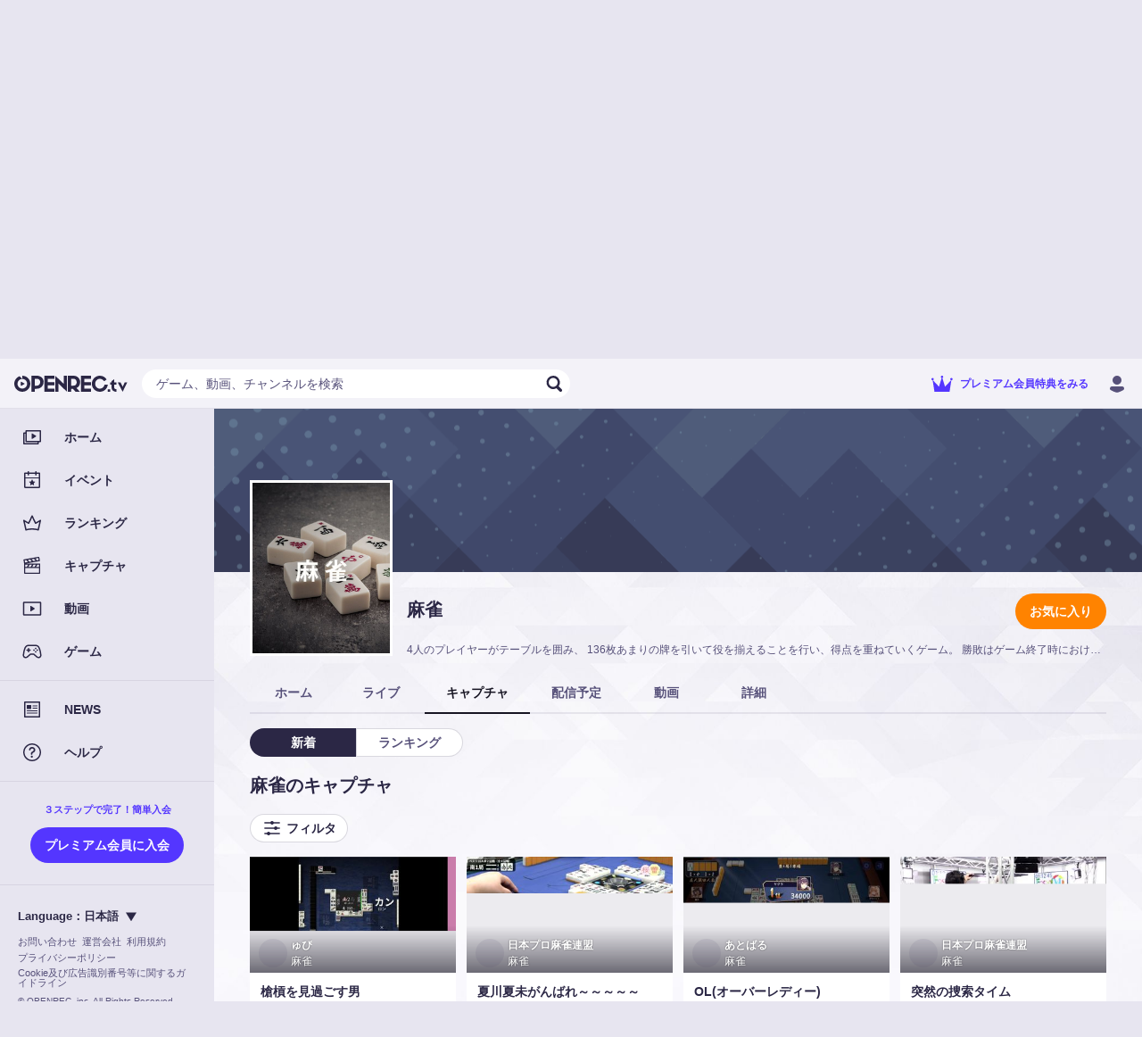

--- FILE ---
content_type: text/html; charset=utf-8
request_url: https://www.openrec.tv/game/mahjong/capture
body_size: 19537
content:

    <!doctype html>
    <html >
      <head>
        <title data-react-helmet="true">麻雀のキャプチャ | OPENREC.tv (オープンレック)</title>
        <meta data-react-helmet="true" charset="utf-8"/><meta data-react-helmet="true" name="viewport" content="width=device-width,initial-scale=1.0,minimum-scale=1.0,maximum-scale=1.0,user-scalable=no"/><meta data-react-helmet="true" name="description" content="4人のプレイヤーがテーブルを囲み、 136枚あまりの牌を引いて役を揃えることを行い、得点を重ねていくゲーム。 勝敗はゲーム終了時における得点の多寡と順位で決定される。"/><meta data-react-helmet="true" name="keywords" content="OPENREC,オープンレック,ゲーム攻略,麻雀,動画"/><meta data-react-helmet="true" property="og:site_name" content="OPENREC.tv"/><meta data-react-helmet="true" property="og:type" content="article"/><meta data-react-helmet="true" property="og:url" content="https://www.openrec.tv/game/mahjong"/><meta data-react-helmet="true" property="og:title" content="麻雀のキャプチャ | OPENREC.tv (オープンレック)"/><meta data-react-helmet="true" property="og:image" content="https://dqd0jw5gvbchn.cloudfront.net/tv/v10.34.0/static/@8/image/game/cover_3.png?t=1768783975329"/><meta data-react-helmet="true" property="og:description" content="4人のプレイヤーがテーブルを囲み、 136枚あまりの牌を引いて役を揃えることを行い、得点を重ねていくゲーム。 勝敗はゲーム終了時における得点の多寡と順位で決定される。"/><meta data-react-helmet="true" name="twitter:card" content="summary_large_image"/><meta data-react-helmet="true" name="twitter:site" content="@OPENREC"/><meta data-react-helmet="true" name="twitter:title" content="麻雀のキャプチャ | OPENREC.tv (オープンレック)"/><meta data-react-helmet="true" name="twitter:image" content="https://dqd0jw5gvbchn.cloudfront.net/tv/v10.34.0/static/@8/image/game/cover_3.png?t=1768783975329"/><meta data-react-helmet="true" name="twitter:description" content="4人のプレイヤーがテーブルを囲み、 136枚あまりの牌を引いて役を揃えることを行い、得点を重ねていくゲーム。 勝敗はゲーム終了時における得点の多寡と順位で決定される。"/><meta data-react-helmet="true" name="twitter:app:country" content="JP"/><meta data-react-helmet="true" name="twitter:app:name:iphone" content="麻雀のキャプチャ | OPENREC.tv (オープンレック)"/><meta data-react-helmet="true" name="twitter:app:id:iphone" content="912776162"/><meta data-react-helmet="true" name="twitter:app:url:iphone" content="jp.co.cyber-z.openrec://game?id=1466&amp;amp;identify_id=mahjong"/><meta data-react-helmet="true" name="twitter:app:name:ipad" content="麻雀のキャプチャ | OPENREC.tv (オープンレック)"/><meta data-react-helmet="true" name="twitter:app:id:ipad" content="912776162"/><meta data-react-helmet="true" name="twitter:app:url:ipad" content="jp.co.cyber-z.openrec://game?id=1466&amp;amp;identify_id=mahjong"/><meta data-react-helmet="true" name="twitter:app:name:googleplay" content="麻雀のキャプチャ | OPENREC.tv (オープンレック)"/><meta data-react-helmet="true" name="twitter:app:id:googleplay" content="jp.co.cyber_z.openrecviewapp"/><meta data-react-helmet="true" name="twitter:app:url:googleplay" content="jp.co.cyber-z.openrec://game?id=1466&amp;amp;identify_id=mahjong"/><meta data-react-helmet="true" name="facebook-domain-verification" content="c9emwg2aaq5hxtfal8hn71c0q82w11"/>
        <script data-react-helmet="true" async="true" src="https://www.googletagmanager.com/gtag/js?id=G-FEDRHWYGT2"></script><script data-react-helmet="true" type="text/javascript">
          window.dataLayer = window.dataLayer || [];
          function gtag(){dataLayer.push(arguments);}
          gtag('js', new Date());
          gtag('config', 'G-FEDRHWYGT2', );
          
        </script><script data-react-helmet="true" type="text/javascript">
          (function(w,d,s,l,i){w[l]=w[l]||[];w[l].push({'gtm.start':
          new Date().getTime(),event:'gtm.js'});var f=d.getElementsByTagName(s)[0],
          j=d.createElement(s),dl=l!='dataLayer'?'&l='+l:'';j.async=true;j.src=
          'https://www.googletagmanager.com/gtm.js?id='+i+dl;f.parentNode.insertBefore(j,f);
          })(window,document,'script','dataLayer','GTM-5ZN43FM');
        </script><script data-react-helmet="true" async="true" defer="true" src="https://securepubads.g.doubleclick.net/tag/js/gpt.js"></script>
        <link data-react-helmet="true" rel="stylesheet" href="https://cdnjs.cloudflare.com/ajax/libs/10up-sanitize.css/5.0.0/sanitize.min.css"/><link data-react-helmet="true" rel="stylesheet" href="https://dqd0jw5gvbchn.cloudfront.net/tv/v10.34.0/static/styles/lib.css?t=1768783975329"/><link data-react-helmet="true" rel="stylesheet" href="https://dqd0jw5gvbchn.cloudfront.net/tv/v10.34.0/static/styles/main.css?t=1768783975329"/><link data-react-helmet="true" rel="icon" type="image/x-icon" href="https://dqd0jw5gvbchn.cloudfront.net/tv/v10.34.0/static/images/favicons/favicon.ico?t=1768783975329"/><link data-react-helmet="true" rel="apple-touch-icon" sizes="180x180" href="https://dqd0jw5gvbchn.cloudfront.net/tv/v10.34.0/static/images/favicons/apple-touch-icon-180x180.png?t=1768783975329"/><link data-react-helmet="true" rel="alternate" media="only screen and (max-width: 640px)" href="https://www.openrec.tv/m/game/mahjong/capture"/><link data-react-helmet="true" rel="canonical" href="https://www.openrec.tv/game/mahjong/capture"/>
        <link data-chunk="main" rel="preload" as="script" href="https://dqd0jw5gvbchn.cloudfront.net/tv/v10.34.0/static/javascripts/framework.entry.js?t=1768783975329">
<link data-chunk="main" rel="preload" as="script" href="https://dqd0jw5gvbchn.cloudfront.net/tv/v10.34.0/static/javascripts/76036cb8bfb714c19505.js">
<link data-chunk="main" rel="preload" as="script" href="https://dqd0jw5gvbchn.cloudfront.net/tv/v10.34.0/static/javascripts/main.entry.js?t=1768783975329">
<link data-chunk="8-shared-component-app-FpsMeasurer" rel="preload" as="script" href="https://dqd0jw5gvbchn.cloudfront.net/tv/v10.34.0/static/javascripts/46b2653083390c543493.js">
<link data-chunk="8-shared-component-app-SentryInitializer" rel="preload" as="script" href="https://dqd0jw5gvbchn.cloudfront.net/tv/v10.34.0/static/javascripts/29b8ffd2b5243d92c8f5.js">
<link data-chunk="8-shared-component-user-UserFetcher" rel="preload" as="script" href="https://dqd0jw5gvbchn.cloudfront.net/tv/v10.34.0/static/javascripts/f3e498b585579c215611.js">
<link data-chunk="8-shared-component-app-App" rel="preload" as="script" href="https://dqd0jw5gvbchn.cloudfront.net/tv/v10.34.0/static/javascripts/9ad643e4904d60812759.js">
<link data-chunk="8-shared-component-svg-24-Menu" rel="preload" as="script" href="https://dqd0jw5gvbchn.cloudfront.net/tv/v10.34.0/static/javascripts/f3c8b1e94b100df9cc1f.js">
<link data-chunk="8-shared-component-icon-SvgIconBase" rel="preload" as="script" href="https://dqd0jw5gvbchn.cloudfront.net/tv/v10.34.0/static/javascripts/17e42fce9eedb1115559.js">
<link data-chunk="8-shared-component-svg-fit-Logo" rel="preload" as="script" href="https://dqd0jw5gvbchn.cloudfront.net/tv/v10.34.0/static/javascripts/760c32b5a718fd3e79b7.js">
<link data-chunk="8-shared-component-svg-24-Search" rel="preload" as="script" href="https://dqd0jw5gvbchn.cloudfront.net/tv/v10.34.0/static/javascripts/6e42cf494e6bb91fe3e0.js">
<link data-chunk="8-shared-component-svg-24-Close" rel="preload" as="script" href="https://dqd0jw5gvbchn.cloudfront.net/tv/v10.34.0/static/javascripts/476677339ed5b22cb5c4.js">
<link data-chunk="8-shared-page-game-Game" rel="preload" as="script" href="https://dqd0jw5gvbchn.cloudfront.net/tv/v10.34.0/static/javascripts/b80fd0131b6318dc4d2e.js">
<link data-chunk="8-shared-page-game-Game" rel="preload" as="script" href="https://dqd0jw5gvbchn.cloudfront.net/tv/v10.34.0/static/javascripts/2cb920c1736ac3e18980.js">
<link data-chunk="8-shared-page-game-Game" rel="preload" as="script" href="https://dqd0jw5gvbchn.cloudfront.net/tv/v10.34.0/static/javascripts/33b6a4618c346c4b63ab.js">
<link data-chunk="8-shared-page-game-Game" rel="preload" as="script" href="https://dqd0jw5gvbchn.cloudfront.net/tv/v10.34.0/static/javascripts/427e65898c8adbccf420.js">
<link data-chunk="8-shared-page-game-Game" rel="preload" as="script" href="https://dqd0jw5gvbchn.cloudfront.net/tv/v10.34.0/static/javascripts/9331626f63201c9b7d0c.js">
<link data-chunk="8-shared-page-game-Game" rel="preload" as="script" href="https://dqd0jw5gvbchn.cloudfront.net/tv/v10.34.0/static/javascripts/05d0b75d47f3dc01a26a.js">
<link data-chunk="8-shared-page-game-Game" rel="preload" as="script" href="https://dqd0jw5gvbchn.cloudfront.net/tv/v10.34.0/static/javascripts/5d8f5ae9d507a51921ed.js">
<link data-chunk="8-shared-component-svg-24-ArrowLeft" rel="preload" as="script" href="https://dqd0jw5gvbchn.cloudfront.net/tv/v10.34.0/static/javascripts/13ca81ebc72881ec19b6.js">
<link data-chunk="8-shared-component-svg-24-Filter" rel="preload" as="script" href="https://dqd0jw5gvbchn.cloudfront.net/tv/v10.34.0/static/javascripts/d75be13640ad6e58ff30.js">
<link data-chunk="8-shared-component-svg-fit-DropdownArrow" rel="preload" as="script" href="https://dqd0jw5gvbchn.cloudfront.net/tv/v10.34.0/static/javascripts/2bb4c62066a4635bbd99.js">
        <style data-styled="true" data-styled-version="5.3.11">html{--or_color_bg-image_light:url(https://image-handler.openrec.tv/[base64]);--or_color_bg-image_dark:url(https://image-handler.openrec.tv/[base64]);}/*!sc*/
html,[data-scoped-mode='light']{--or_theme_bg-image:var(--or_color_bg-image_light);}/*!sc*/
html[mode=dark],[data-scoped-mode='dark']{--or_theme_bg-image:var(--or_color_bg-image_dark);}/*!sc*/
data-styled.g1[id="sc-global-gltfNk1"]{content:"sc-global-gltfNk1,"}/*!sc*/
html{--or_header_height:5.6rem;}/*!sc*/
data-styled.g2[id="sc-global-dNVovV1"]{content:"sc-global-dNVovV1,"}/*!sc*/
body[legacy-page]{overflow-y:auto;}/*!sc*/
data-styled.g3[id="sc-global-kwAyeo1"]{content:"sc-global-kwAyeo1,"}/*!sc*/
html{--or_page-container_margin-inline:0rem;}/*!sc*/
@media screen and (min-width:641px){html{--or_page-container_margin-inline:1.6rem;}}/*!sc*/
@media screen and (min-width:961px){html{--or_page-container_margin-inline:3.2rem;}}/*!sc*/
data-styled.g4[id="sc-global-fWYTME1"]{content:"sc-global-fWYTME1,"}/*!sc*/
html{font-size:62.5%;background-color:var(--or_theme_bg-bottom);}/*!sc*/
html body{color:var(--or_theme_text-base);overflow-x:hidden;overflow-y:scroll;}/*!sc*/
html p{margin:0;}/*!sc*/
html a{color:var(--or_theme_text-base);}/*!sc*/
html figure{margin:0;}/*!sc*/
html ol,html ul{margin:0;padding:0;list-style:none;}/*!sc*/
html dl{margin:0;}/*!sc*/
html button{padding:0;}/*!sc*/
html input{padding:0;}/*!sc*/
html td{padding:0;}/*!sc*/
data-styled.g5[id="sc-global-JEfiv1"]{content:"sc-global-JEfiv1,"}/*!sc*/
html{--or_section_margin-inline:1.2rem;}/*!sc*/
@media screen and (min-width:641px){html{--or_section_margin-inline:0rem;}}/*!sc*/
data-styled.g6[id="sc-global-hcyab1"]{content:"sc-global-hcyab1,"}/*!sc*/
html{--or_side-menu_width:24rem;--or_side-menu_inline-area:0rem;}/*!sc*/
@media screen and (min-width:1000px){html{--or_side-menu_inline-area:24rem;}}/*!sc*/
data-styled.g7[id="sc-global-jxQyFV1"]{content:"sc-global-jxQyFV1,"}/*!sc*/
.eXzHeL{position:fixed;top:0;right:0;bottom:0;left:0;background-color:var(--or_theme_bg-base);background-image:var(--or_theme_bg-image);background-size:cover;background-position:top center;pointer-events:none;z-index:-1;}/*!sc*/
.eXzHeL.is-background-image-none{background-image:none;}/*!sc*/
data-styled.g8[id="sc-1h4hlgc-0"]{content:"eXzHeL,"}/*!sc*/
.koWZML{position:relative;width:40px;height:40px;}/*!sc*/
.koWZML::before,.koWZML::after{content:'';position:absolute;top:0;right:0;bottom:0;left:0;border-radius:50%;border:0.2rem solid transparent;border-top-color:currentColor;-webkit-animation:spin infinite linear;animation:spin infinite linear;}/*!sc*/
.koWZML::before{-webkit-animation-duration:0.75s;animation-duration:0.75s;}/*!sc*/
.koWZML::after{-webkit-animation-duration:1.5s;animation-duration:1.5s;}/*!sc*/
@-webkit-keyframes spin{from{-webkit-transform:rotate(0deg);-ms-transform:rotate(0deg);transform:rotate(0deg);}to{-webkit-transform:rotate(360deg);-ms-transform:rotate(360deg);transform:rotate(360deg);}}/*!sc*/
@keyframes spin{from{-webkit-transform:rotate(0deg);-ms-transform:rotate(0deg);transform:rotate(0deg);}to{-webkit-transform:rotate(360deg);-ms-transform:rotate(360deg);transform:rotate(360deg);}}/*!sc*/
data-styled.g9[id="sc-1cw68fk-0"]{content:"koWZML,"}/*!sc*/
.cuUWSJ{display:-webkit-box;display:-webkit-flex;display:-ms-flexbox;display:flex;-webkit-align-items:center;-webkit-box-align:center;-ms-flex-align:center;align-items:center;-webkit-box-pack:center;-webkit-justify-content:center;-ms-flex-pack:center;justify-content:center;color:var(--or_theme_text-strong);}/*!sc*/
data-styled.g10[id="sc-1cw68fk-1"]{content:"cuUWSJ,"}/*!sc*/
.erxyMb{margin:2rem 0;}/*!sc*/
data-styled.g11[id="sc-13ezpe5-0"]{content:"erxyMb,"}/*!sc*/
.dZyCzW{padding:0 1.2rem;height:3.2rem;font-size:1.4rem;font-weight:bold;color:var(--or_theme_text-base);background-color:transparent;border-radius:10rem;white-space:nowrap;position:relative;overflow:hidden;cursor:pointer;}/*!sc*/
.dZyCzW::before,.dZyCzW::after{content:'';position:absolute;top:0;right:0;bottom:0;left:0;display:none;pointer-events:none;-webkit-user-select:none;-moz-user-select:none;-ms-user-select:none;user-select:none;z-index:100;}/*!sc*/
.dZyCzW:not(:disabled):hover::before{display:block;}/*!sc*/
.dZyCzW:not(:disabled):active::before,.dZyCzW:not(:disabled):active::after{display:block;}/*!sc*/
.dZyCzW::before,.dZyCzW::after{background-color:var(--or_theme_alpha-2);}/*!sc*/
.dZyCzW.bordered{border-width:0.1rem;border-style:solid;background-color:transparent;}/*!sc*/
.dZyCzW.block{display:block;width:100%;}/*!sc*/
.dZyCzW.disabled{color:var(--or_theme_text-placeholder);background-color:var(--or_theme_alpha-2);border:none;box-shadow:none;cursor:initial;}/*!sc*/
.dZyCzW.disabled.bordered{border:0.1rem solid transparent;}/*!sc*/
.bAuOen{padding:0 1.2rem;height:3.2rem;font-size:1.4rem;font-weight:bold;color:var(--or_theme_text-base);background-color:var(--or_theme_bg-upper-2);border-radius:10rem;white-space:nowrap;position:relative;overflow:hidden;cursor:pointer;}/*!sc*/
.bAuOen.bordered{color:var(--or_theme_bg-upper-2);border-color:var(--or_theme_bg-upper-2);}/*!sc*/
.bAuOen::before,.bAuOen::after{content:'';position:absolute;top:0;right:0;bottom:0;left:0;display:none;pointer-events:none;-webkit-user-select:none;-moz-user-select:none;-ms-user-select:none;user-select:none;z-index:100;}/*!sc*/
.bAuOen:not(:disabled):hover::before{display:block;}/*!sc*/
.bAuOen:not(:disabled):active::before,.bAuOen:not(:disabled):active::after{display:block;}/*!sc*/
.bAuOen::before,.bAuOen::after{background-color:var(--or_theme_alpha-2);}/*!sc*/
.bAuOen.bordered{border-width:0.1rem;border-style:solid;background-color:transparent;}/*!sc*/
.bAuOen.block{display:block;width:100%;}/*!sc*/
.bAuOen.disabled{color:var(--or_theme_text-placeholder);background-color:var(--or_theme_alpha-2);border:none;box-shadow:none;cursor:initial;}/*!sc*/
.bAuOen.disabled.bordered{border:0.1rem solid transparent;}/*!sc*/
.hOLLVg{padding:0 1.6rem;height:4rem;font-size:1.4rem;font-weight:bold;color:var(--or_theme_text-strong_invert);background-color:var(--or_theme_accent);border-radius:10rem;white-space:nowrap;position:relative;overflow:hidden;cursor:pointer;}/*!sc*/
.hOLLVg.bordered{color:var(--or_theme_accent);border-color:var(--or_theme_accent);}/*!sc*/
.hOLLVg::before,.hOLLVg::after{content:'';position:absolute;top:0;right:0;bottom:0;left:0;display:none;pointer-events:none;-webkit-user-select:none;-moz-user-select:none;-ms-user-select:none;user-select:none;z-index:100;}/*!sc*/
.hOLLVg:not(:disabled):hover::before{display:block;}/*!sc*/
.hOLLVg:not(:disabled):active::before,.hOLLVg:not(:disabled):active::after{display:block;}/*!sc*/
.hOLLVg::before,.hOLLVg::after{background-color:var(--or_theme_alpha-2);}/*!sc*/
.hOLLVg.bordered{border-width:0.1rem;border-style:solid;background-color:transparent;}/*!sc*/
.hOLLVg.block{display:block;width:100%;}/*!sc*/
.hOLLVg.disabled{color:var(--or_theme_text-placeholder);background-color:var(--or_theme_alpha-2);border:none;box-shadow:none;cursor:initial;}/*!sc*/
.hOLLVg.disabled.bordered{border:0.1rem solid transparent;}/*!sc*/
.bQNlsL{padding:0 1.2rem;height:3.2rem;font-size:1.4rem;font-weight:bold;color:var(--or_theme_text-strong);background-color:var(--or_theme_alpha-2);border-radius:10rem;white-space:nowrap;position:relative;overflow:hidden;cursor:pointer;}/*!sc*/
.bQNlsL.bordered{color:var(--or_theme_text-base);border-color:var(--or_theme_frame);}/*!sc*/
.bQNlsL::before,.bQNlsL::after{content:'';position:absolute;top:0;right:0;bottom:0;left:0;display:none;pointer-events:none;-webkit-user-select:none;-moz-user-select:none;-ms-user-select:none;user-select:none;z-index:100;}/*!sc*/
.bQNlsL:not(:disabled):hover::before{display:block;}/*!sc*/
.bQNlsL:not(:disabled):active::before,.bQNlsL:not(:disabled):active::after{display:block;}/*!sc*/
.bQNlsL::before,.bQNlsL::after{background-color:var(--or_theme_alpha-2);}/*!sc*/
.bQNlsL.bordered{border-width:0.1rem;border-style:solid;background-color:transparent;}/*!sc*/
.bQNlsL.block{display:block;width:100%;}/*!sc*/
.bQNlsL.disabled{color:var(--or_theme_text-placeholder);background-color:var(--or_theme_alpha-2);border:none;box-shadow:none;cursor:initial;}/*!sc*/
.bQNlsL.disabled.bordered{border:0.1rem solid transparent;}/*!sc*/
.fzHQSW{padding:0 1.6rem;height:4rem;font-size:1.4rem;font-weight:bold;color:var(--or_theme_text-strong_invert);background:var(--or_theme_text-strong);border-radius:10rem;white-space:nowrap;position:relative;overflow:hidden;cursor:pointer;}/*!sc*/
.fzHQSW.bordered{color:var(--or_theme_text-strong);background-color:transparent;}/*!sc*/
.fzHQSW::before,.fzHQSW::after{content:'';position:absolute;top:0;right:0;bottom:0;left:0;display:none;pointer-events:none;-webkit-user-select:none;-moz-user-select:none;-ms-user-select:none;user-select:none;z-index:100;}/*!sc*/
.fzHQSW:not(:disabled):hover::before{display:block;}/*!sc*/
.fzHQSW:not(:disabled):active::before,.fzHQSW:not(:disabled):active::after{display:block;}/*!sc*/
.fzHQSW::before,.fzHQSW::after{background-color:var(--or_theme_alpha-2);}/*!sc*/
.fzHQSW.bordered{border-width:0.1rem;border-style:solid;background-color:transparent;}/*!sc*/
.fzHQSW.block{display:block;width:100%;}/*!sc*/
.fzHQSW.disabled{color:var(--or_theme_text-placeholder);background-color:var(--or_theme_alpha-2);border:none;box-shadow:none;cursor:initial;}/*!sc*/
.fzHQSW.disabled.bordered{border:0.1rem solid transparent;}/*!sc*/
.fuwbfh{padding:0 1.6rem;height:4rem;font-size:1.4rem;font-weight:bold;color:var(--or_theme_text-base);background-color:transparent;border-radius:10rem;white-space:nowrap;position:relative;overflow:hidden;cursor:pointer;}/*!sc*/
.fuwbfh::before,.fuwbfh::after{content:'';position:absolute;top:0;right:0;bottom:0;left:0;display:none;pointer-events:none;-webkit-user-select:none;-moz-user-select:none;-ms-user-select:none;user-select:none;z-index:100;}/*!sc*/
.fuwbfh:not(:disabled):hover::before{display:block;}/*!sc*/
.fuwbfh:not(:disabled):active::before,.fuwbfh:not(:disabled):active::after{display:block;}/*!sc*/
.fuwbfh::before,.fuwbfh::after{background-color:var(--or_theme_alpha-2);}/*!sc*/
.fuwbfh.bordered{border-width:0.1rem;border-style:solid;background-color:transparent;}/*!sc*/
.fuwbfh.block{display:block;width:100%;}/*!sc*/
.fuwbfh.disabled{color:var(--or_theme_text-placeholder);background-color:var(--or_theme_alpha-2);border:none;box-shadow:none;cursor:initial;}/*!sc*/
.fuwbfh.disabled.bordered{border:0.1rem solid transparent;}/*!sc*/
.GpUgk{padding:0 1.6rem;height:4rem;font-size:1.4rem;font-weight:bold;color:var(--or_color_white);background-color:var(--or_theme_premium);border-radius:10rem;white-space:nowrap;position:relative;overflow:hidden;cursor:pointer;}/*!sc*/
.GpUgk.bordered{color:var(--or_theme_text-premium);border-color:var(--or_theme_text-premium);}/*!sc*/
.GpUgk::before,.GpUgk::after{content:'';position:absolute;top:0;right:0;bottom:0;left:0;display:none;pointer-events:none;-webkit-user-select:none;-moz-user-select:none;-ms-user-select:none;user-select:none;z-index:100;}/*!sc*/
.GpUgk:not(:disabled):hover::before{display:block;}/*!sc*/
.GpUgk:not(:disabled):active::before,.GpUgk:not(:disabled):active::after{display:block;}/*!sc*/
.GpUgk::before,.GpUgk::after{background-color:var(--or_theme_alpha-2);}/*!sc*/
.GpUgk.bordered{border-width:0.1rem;border-style:solid;background-color:transparent;}/*!sc*/
.GpUgk.block{display:block;width:100%;}/*!sc*/
.GpUgk.disabled{color:var(--or_theme_text-placeholder);background-color:var(--or_theme_alpha-2);border:none;box-shadow:none;cursor:initial;}/*!sc*/
.GpUgk.disabled.bordered{border:0.1rem solid transparent;}/*!sc*/
data-styled.g12[id="sc-lzahyv-0"]{content:"dZyCzW,bAuOen,hOLLVg,bQNlsL,fzHQSW,fuwbfh,GpUgk,"}/*!sc*/
.cXOjUh:not(:last-child){margin-right:0.4rem;}/*!sc*/
data-styled.g13[id="sc-lzahyv-1"]{content:"cXOjUh,"}/*!sc*/
.ewqJhz{display:-webkit-box;display:-webkit-flex;display:-ms-flexbox;display:flex;-webkit-align-items:center;-webkit-box-align:center;-ms-flex-align:center;align-items:center;-webkit-box-pack:center;-webkit-justify-content:center;-ms-flex-pack:center;justify-content:center;padding:0;min-width:3.2rem;height:3.2rem;border-radius:10rem;}/*!sc*/
data-styled.g16[id="sc-lzahyv-4"]{content:"ewqJhz,"}/*!sc*/
.hRruug{display:-webkit-box;display:-webkit-flex;display:-ms-flexbox;display:flex;}/*!sc*/
.hRruug >:not(:first-child){border-top-left-radius:0;border-bottom-left-radius:0;}/*!sc*/
.hRruug >:not(:last-child){border-top-right-radius:0;border-bottom-right-radius:0;}/*!sc*/
data-styled.g18[id="sc-p6ij8y-0"]{content:"hRruug,"}/*!sc*/
.hflitU{display:inline-block;cursor:pointer;}/*!sc*/
.hflitU:hover{opacity:0.8;}/*!sc*/
data-styled.g22[id="sc-1ddd11y-0"]{content:"hflitU,"}/*!sc*/
.kFKDDe{background-color:var(--or_theme_alpha-2);}/*!sc*/
data-styled.g34[id="sc-wfsa27-1"]{content:"kFKDDe,"}/*!sc*/
.dDTOHT{position:relative;}/*!sc*/
data-styled.g40[id="sc-a27xtf-0"]{content:"dDTOHT,"}/*!sc*/
.jmaNCf{margin-bottom:2.4rem;display:-webkit-box;display:-webkit-flex;display:-ms-flexbox;display:flex;-webkit-box-pack:center;-webkit-justify-content:center;-ms-flex-pack:center;justify-content:center;font-size:2rem;line-height:1.4;font-weight:bold;text-align:left;color:var(--or_theme_text-base);}/*!sc*/
data-styled.g42[id="sc-1lwvzdo-0"]{content:"jmaNCf,"}/*!sc*/
.iFLjwq{display:-webkit-box;display:-webkit-flex;display:-ms-flexbox;display:flex;-webkit-box-pack:center;-webkit-justify-content:center;-ms-flex-pack:center;justify-content:center;font-size:1.3rem;line-height:1.4;text-align:left;color:var(--or_theme_text-base);}/*!sc*/
.iFLjwq:not(:first-child){margin-top:1.6rem;}/*!sc*/
.iFLjwq:not(:last-child){margin-bottom:1.6rem;}/*!sc*/
data-styled.g44[id="sc-1lwvzdo-2"]{content:"iFLjwq,"}/*!sc*/
.ceVAl{margin-top:2.4rem;display:-webkit-box;display:-webkit-flex;display:-ms-flexbox;display:flex;-webkit-align-items:center;-webkit-box-align:center;-ms-flex-align:center;align-items:center;-webkit-box-pack:center;-webkit-justify-content:center;-ms-flex-pack:center;justify-content:center;}/*!sc*/
data-styled.g48[id="sc-1lwvzdo-6"]{content:"ceVAl,"}/*!sc*/
.eqWFZJ{width:100%;max-width:24rem;}/*!sc*/
.sc-1lwvzdo-7 + .sc-1lwvzdo-7{margin-left:1.6rem;}/*!sc*/
data-styled.g49[id="sc-1lwvzdo-7"]{content:"eqWFZJ,"}/*!sc*/
.GOwbW{position:relative;margin:auto;max-width:34.3rem;width:100%;border-radius:1.6rem;background-color:var(--or_theme_bg-upper-2);opacity:0;-webkit-transform:translateY(3rem);-ms-transform:translateY(3rem);transform:translateY(3rem);}/*!sc*/
@media screen and (min-width:641px){.GOwbW{max-width:48.4rem;}}/*!sc*/
data-styled.g51[id="sc-1lwvzdo-9"]{content:"GOwbW,"}/*!sc*/
.eziYSa{padding:var(--dialog_content_padding-block) var(--dialog_content_padding-inline);}/*!sc*/
.eziYSa:not(:last-child){padding-bottom:2.4rem;}/*!sc*/
data-styled.g52[id="sc-1lwvzdo-10"]{content:"eziYSa,"}/*!sc*/
.bBtQAC{--dialog_content_padding-block:3.2rem;--dialog_content_padding-inline:2rem;position:fixed;top:0;right:0;bottom:0;left:0;display:-webkit-box;display:-webkit-flex;display:-ms-flexbox;display:flex;-webkit-align-items:center;-webkit-box-align:center;-ms-flex-align:center;align-items:center;-webkit-box-pack:start;-webkit-justify-content:flex-start;-ms-flex-pack:start;justify-content:flex-start;-webkit-flex-direction:column;-ms-flex-direction:column;flex-direction:column;background-color:var(--or_theme_dialog-scrim-background);opacity:0;pointer-events:none;z-index:4000;-webkit-transition-property:opacity;transition-property:opacity;-webkit-transition-duration:0.2s;transition-duration:0.2s;-webkit-transition-timing-function:cubic-bezier(0.25,0.8,0.25,01);transition-timing-function:cubic-bezier(0.25,0.8,0.25,01);will-change:opacity;overflow-y:auto;}/*!sc*/
@media screen and (min-width:641px){.bBtQAC{--dialog_content_padding-block:4.8rem;--dialog_content_padding-inline:7.4rem;}}/*!sc*/
.bBtQAC.visible{opacity:1;pointer-events:inherit;}/*!sc*/
.bBtQAC.visible > .sc-1lwvzdo-9{opacity:1;-webkit-transform:translateY(0);-ms-transform:translateY(0);transform:translateY(0);-webkit-transition-property:opacity,-webkit-transform;-webkit-transition-property:opacity,transform;transition-property:opacity,transform;-webkit-transition-duration:0.2s,0.2s;transition-duration:0.2s,0.2s;-webkit-transition-timing-function:cubic-bezier(0.25,0.8,0.25,01),cubic-bezier(0.25,0.8,0.25,01);transition-timing-function:cubic-bezier(0.25,0.8,0.25,01),cubic-bezier(0.25,0.8,0.25,01);will-change:opacity,transform;}/*!sc*/
data-styled.g53[id="sc-1lwvzdo-11"]{content:"bBtQAC,"}/*!sc*/
.liPZcH{position:absolute;top:0.8rem;right:0.8rem;}/*!sc*/
data-styled.g54[id="sc-1lwvzdo-12"]{content:"liPZcH,"}/*!sc*/
.dNPwlt{-webkit-flex:1;-ms-flex:1;flex:1;color:var(--or_theme_text-base);}/*!sc*/
.dNPwlt[type=number]{-moz-appearance:textfield;}/*!sc*/
.dNPwlt[type=number]::-webkit-outer-spin-button,.dNPwlt[type=number]::-webkit-inner-spin-button{-webkit-appearance:none;margin:0;}/*!sc*/
data-styled.g56[id="sc-1ss1cq-1"]{content:"dNPwlt,"}/*!sc*/
.jiBEJe{display:-webkit-box;display:-webkit-flex;display:-ms-flexbox;display:flex;-webkit-align-items:center;-webkit-box-align:center;-ms-flex-align:center;align-items:center;margin-left:0.8rem;font-size:1.3rem;line-height:1.4;color:var(--or_theme_text-weak);}/*!sc*/
data-styled.g57[id="sc-1ss1cq-2"]{content:"jiBEJe,"}/*!sc*/
.dKRyCC::before{content:'/';}/*!sc*/
data-styled.g60[id="sc-1ss1cq-5"]{content:"dKRyCC,"}/*!sc*/
.hukuVj{-webkit-flex:1;-ms-flex:1;flex:1;display:-webkit-box;display:-webkit-flex;display:-ms-flexbox;display:flex;-webkit-align-items:stretch;-webkit-box-align:stretch;-ms-flex-align:stretch;align-items:stretch;padding:0 0.8rem;width:100%;height:3.2rem;font-size:1.4rem;line-height:3.2rem;color:var(--or_theme_text-base);background-color:var(--or_theme_bg-upper-2);}/*!sc*/
.hukuVj > .sc-1ss1cq-1::-webkit-input-placeholder{color:var(--or_theme_text-weak);}/*!sc*/
.hukuVj > .sc-1ss1cq-1::-moz-placeholder{color:var(--or_theme_text-weak);}/*!sc*/
.hukuVj > .sc-1ss1cq-1:-ms-input-placeholder{color:var(--or_theme_text-weak);}/*!sc*/
.hukuVj > .sc-1ss1cq-1::placeholder{color:var(--or_theme_text-weak);}/*!sc*/
.hukuVj > .sc-1ss1cq-0{line-height:3.2rem;}/*!sc*/
.hUUOw{-webkit-flex:1;-ms-flex:1;flex:1;display:-webkit-box;display:-webkit-flex;display:-ms-flexbox;display:flex;-webkit-align-items:stretch;-webkit-box-align:stretch;-ms-flex-align:stretch;align-items:stretch;padding:0 0.8rem;width:100%;height:3.2rem;font-size:1.4rem;line-height:3.2rem;color:var(--or_theme_text-base);background-color:var(--or_theme_bg-upper-2);border:0.1rem solid var(--or_theme_frame);border-radius:0.4rem;}/*!sc*/
.hUUOw > .sc-1ss1cq-1::-webkit-input-placeholder{color:var(--or_theme_text-placeholder);}/*!sc*/
.hUUOw > .sc-1ss1cq-1::-moz-placeholder{color:var(--or_theme_text-placeholder);}/*!sc*/
.hUUOw > .sc-1ss1cq-1:-ms-input-placeholder{color:var(--or_theme_text-placeholder);}/*!sc*/
.hUUOw > .sc-1ss1cq-1::placeholder{color:var(--or_theme_text-placeholder);}/*!sc*/
.hUUOw > .sc-1ss1cq-0{line-height:3.2rem;}/*!sc*/
data-styled.g61[id="sc-1ss1cq-6"]{content:"hukuVj,hUUOw,"}/*!sc*/
.hLgBNh{margin-right:-0.8rem;margin-left:-0.8rem;display:-webkit-box;display:-webkit-flex;display:-ms-flexbox;display:flex;}/*!sc*/
.hLgBNh > *{margin:0 0.8rem;}/*!sc*/
data-styled.g62[id="sc-1dk9881-0"]{content:"hLgBNh,"}/*!sc*/
.iVvdGQ{background-size:cover;background-position:center;padding-top:124%;}/*!sc*/
data-styled.g63[id="sc-1pihqdr-0"]{content:"iVvdGQ,"}/*!sc*/
.gmBKhh.above{position:relative;z-index:3001;}/*!sc*/
.dkLKLJ{cursor:pointer;}/*!sc*/
.dkLKLJ:hover{opacity:0.8;}/*!sc*/
.dkLKLJ.above{position:relative;z-index:3001;}/*!sc*/
data-styled.g70[id="sc-1yk9ash-0"]{content:"gmBKhh,dkLKLJ,"}/*!sc*/
.hMzZOD{position:fixed;top:0;left:0;will-change:transform;z-index:3001;}/*!sc*/
data-styled.g72[id="sc-1yk9ash-2"]{content:"hMzZOD,"}/*!sc*/
.cfLuss{position:relative;display:inline-block;}/*!sc*/
.cfLuss.hidden > .sc-1yk9ash-1,.cfLuss.hidden > .sc-1yk9ash-2{visibility:hidden;}/*!sc*/
data-styled.g73[id="sc-1yk9ash-3"]{content:"cfLuss,"}/*!sc*/
.cuEaPm{width:100%;}/*!sc*/
.cuEaPm .sc-dkvitk-0{width:24rem;}/*!sc*/
@media screen and (min-width:641px){.cuEaPm .sc-dkvitk-0{width:24rem;}}/*!sc*/
@media screen and (min-width:1000px){.cuEaPm .sc-dkvitk-0{width:48rem;}}/*!sc*/
data-styled.g94[id="sc-dkvitk-1"]{content:"cuEaPm,"}/*!sc*/
.izFaAQ{border:none;border-radius:10rem 0 0 10rem;}/*!sc*/
.izFaAQ > *{margin-left:0.8rem;}/*!sc*/
data-styled.g99[id="sc-dkvitk-6"]{content:"izFaAQ,"}/*!sc*/
.hEuCcc{width:3.6rem;border-top-left-radius:0;border-bottom-left-radius:0;}/*!sc*/
data-styled.g108[id="sc-dkvitk-15"]{content:"hEuCcc,"}/*!sc*/
.ekbULu{margin:0 -0.8rem;display:-webkit-box;display:-webkit-flex;display:-ms-flexbox;display:flex;-webkit-align-items:center;-webkit-box-align:center;-ms-flex-align:center;align-items:center;}/*!sc*/
.ekbULu > *{margin:0 0.8rem;}/*!sc*/
data-styled.g141[id="sc-jk973x-0"]{content:"ekbULu,"}/*!sc*/
.ijKSCh{-webkit-box-pack:start;-webkit-justify-content:flex-start;-ms-flex-pack:start;justify-content:flex-start;}/*!sc*/
data-styled.g142[id="sc-jk973x-1"]{content:"ijKSCh,"}/*!sc*/
.bqUbOl{-webkit-box-pack:end;-webkit-justify-content:flex-end;-ms-flex-pack:end;justify-content:flex-end;}/*!sc*/
data-styled.g143[id="sc-jk973x-2"]{content:"bqUbOl,"}/*!sc*/
.eAKtOX{display:block;cursor:pointer;}/*!sc*/
data-styled.g145[id="sc-jk973x-4"]{content:"eAKtOX,"}/*!sc*/
.kDHWuq > *{width:100%;}/*!sc*/
data-styled.g147[id="sc-jk973x-6"]{content:"kDHWuq,"}/*!sc*/
.fEqAwY{position:fixed;top:0;right:0;left:0;display:grid;grid-template-columns:1fr 1fr;grid-column-gap:0.8rem;padding:1.2rem 1.6rem;height:var(--or_header_height);background-color:var(--or_theme_bg-base);border-bottom:0.1rem solid var(--or_theme_line);z-index:2200;}/*!sc*/
.is-movie-page-theater-mode .sc-jk973x-15{-webkit-transition:all 500ms ease;transition:all 500ms ease;}/*!sc*/
.is-movie-page-theater-mode.movie-page-user-inactive .sc-jk973x-15:not(.active){opacity:0;pointer-events:none;}/*!sc*/
.fEqAwY.mode_default .sc-jk973x-3{display:inherit;}/*!sc*/
.fEqAwY.mode_default .sc-jk973x-4{display:inherit;}/*!sc*/
.fEqAwY.mode_default .sc-jk973x-5{display:inherit;}/*!sc*/
.fEqAwY.mode_default .sc-jk973x-6{display:none;}/*!sc*/
.fEqAwY.mode_default .sc-jk973x-7{width:24rem;}/*!sc*/
.fEqAwY.mode_default .sc-jk973x-9,.fEqAwY.mode_default .sc-jk973x-8{display:none;}/*!sc*/
.fEqAwY.mode_default .sc-jk973x-11{display:inherit;}/*!sc*/
.fEqAwY.mode_default .sc-jk973x-12{display:none;}/*!sc*/
.fEqAwY.mode_default .sc-jk973x-13{display:none;}/*!sc*/
.fEqAwY.mode_default .sc-jk973x-14{display:inherit;}/*!sc*/
@media screen and (min-width:641px){.fEqAwY.mode_default .sc-jk973x-3{display:inherit;}.fEqAwY.mode_default .sc-jk973x-4{display:inherit;}.fEqAwY.mode_default .sc-jk973x-5{display:inherit;}.fEqAwY.mode_default .sc-jk973x-6{display:inherit;}.fEqAwY.mode_default .sc-jk973x-7{width:24rem;}.fEqAwY.mode_default .sc-jk973x-9,.fEqAwY.mode_default .sc-jk973x-8{display:none;}.fEqAwY.mode_default .sc-jk973x-11{display:none;}.fEqAwY.mode_default .sc-jk973x-12{display:none;}.fEqAwY.mode_default .sc-jk973x-13{display:inherit;}.fEqAwY.mode_default .sc-jk973x-14{display:inherit;}}/*!sc*/
@media screen and (min-width:1000px){.fEqAwY.mode_default .sc-jk973x-3{display:none;}.fEqAwY.mode_default .sc-jk973x-4{display:inherit;}.fEqAwY.mode_default .sc-jk973x-5{display:inherit;}.fEqAwY.mode_default .sc-jk973x-6{display:inherit;}.fEqAwY.mode_default .sc-jk973x-7{width:48rem;}.fEqAwY.mode_default .sc-jk973x-9,.fEqAwY.mode_default .sc-jk973x-8{display:inherit;}.fEqAwY.mode_default .sc-jk973x-11{display:none;}.fEqAwY.mode_default .sc-jk973x-12{display:none;}.fEqAwY.mode_default .sc-jk973x-13{display:inherit;}.fEqAwY.mode_default .sc-jk973x-14{display:inherit;}}/*!sc*/
.fEqAwY.mode_search{grid-template-columns:1fr 3.2rem;}/*!sc*/
.fEqAwY.mode_search .sc-jk973x-3{display:none;}/*!sc*/
.fEqAwY.mode_search .sc-jk973x-4{display:none;}/*!sc*/
.fEqAwY.mode_search .sc-jk973x-5{display:none;}/*!sc*/
.fEqAwY.mode_search .sc-jk973x-6{display:inherit;width:100%;}/*!sc*/
.fEqAwY.mode_search .sc-jk973x-7{width:100%;}/*!sc*/
.fEqAwY.mode_search .sc-jk973x-9,.fEqAwY.mode_search .sc-jk973x-8{display:none;}/*!sc*/
.fEqAwY.mode_search .sc-jk973x-11{display:none;}/*!sc*/
.fEqAwY.mode_search .sc-jk973x-12{display:inherit;}/*!sc*/
.fEqAwY.mode_search .sc-jk973x-13{display:none;}/*!sc*/
.fEqAwY.mode_search .sc-jk973x-14{display:none;}/*!sc*/
@media screen and (min-width:641px){.fEqAwY.mode_search{grid-template-columns:1fr 1fr;}.fEqAwY.mode_search .sc-jk973x-3{display:none;}.fEqAwY.mode_search .sc-jk973x-4{display:inherit;}.fEqAwY.mode_search .sc-jk973x-5{display:inherit;}.fEqAwY.mode_search .sc-jk973x-6{display:inherit;width:auto;}.fEqAwY.mode_search .sc-jk973x-7{width:24rem;}.fEqAwY.mode_search .sc-jk973x-9,.fEqAwY.mode_search .sc-jk973x-8{display:none;}.fEqAwY.mode_search .sc-jk973x-11{display:none;}.fEqAwY.mode_search .sc-jk973x-12{display:none;}.fEqAwY.mode_search .sc-jk973x-13{display:inherit;}.fEqAwY.mode_search .sc-jk973x-14{display:inherit;}}/*!sc*/
@media screen and (min-width:1000px){.fEqAwY.mode_search .sc-jk973x-3{display:none;}.fEqAwY.mode_search .sc-jk973x-4{display:inherit;}.fEqAwY.mode_search .sc-jk973x-5{display:inherit;}.fEqAwY.mode_search .sc-jk973x-6{display:inherit;width:auto;}.fEqAwY.mode_search .sc-jk973x-7{width:48rem;}.fEqAwY.mode_search .sc-jk973x-9,.fEqAwY.mode_search .sc-jk973x-8{display:inherit;}.fEqAwY.mode_search .sc-jk973x-11{display:none;}.fEqAwY.mode_search .sc-jk973x-12{display:none;}.fEqAwY.mode_search .sc-jk973x-13{display:inherit;}.fEqAwY.mode_search .sc-jk973x-14{display:inherit;}}/*!sc*/
data-styled.g156[id="sc-jk973x-15"]{content:"fEqAwY,"}/*!sc*/
.iPhXJM{position:fixed;top:0;left:0;padding-top:5.6rem;width:var(--or_side-menu_width);height:100vh;background-color:var(--or_theme_bg-bottom);overflow:scroll;-webkit-scrollbar-width:none;-moz-scrollbar-width:none;-ms-scrollbar-width:none;scrollbar-width:none;-ms-overflow-style:none;-webkit-transition-property:-webkit-transform;-webkit-transition-property:transform;transition-property:transform;-webkit-transition-duration:0.4s;transition-duration:0.4s;-webkit-transition-timing-function:cubic-bezier(0.25,0.8,0.25,01);transition-timing-function:cubic-bezier(0.25,0.8,0.25,01);will-change:transform;z-index:2100;-webkit-transform:translate3d(-100%,0,0);-ms-transform:translate3d(-100%,0,0);transform:translate3d(-100%,0,0);}/*!sc*/
.iPhXJM::-webkit-scrollbar{width:0;}/*!sc*/
.iPhXJM:not([sidemenu-persistent]) .sc-1lhyr16-0{display:none;}/*!sc*/
[sidemenu-visible] .sc-1lhyr16-0{-webkit-transform:translate3d(0,0,0);-ms-transform:translate3d(0,0,0);transform:translate3d(0,0,0);}/*!sc*/
data-styled.g157[id="sc-1lhyr16-0"]{content:"iPhXJM,"}/*!sc*/
.hqUzcG{position:relative;}/*!sc*/
data-styled.g166[id="sc-bgtgaa-1"]{content:"hqUzcG,"}/*!sc*/
.eivrxh{margin-left:0.8rem;}/*!sc*/
data-styled.g168[id="sc-bgtgaa-3"]{content:"eivrxh,"}/*!sc*/
.YNXSK{position:absolute;top:2rem;left:-1.2rem;background-color:var(--or_theme_bg-top);box-shadow:0 0 2rem var(--or_color_alpha-black_20);overflow:hidden;z-index:1;-webkit-transition-property:max-height;transition-property:max-height;-webkit-transition-duration:0.4s;transition-duration:0.4s;-webkit-transition-timing-function:cubic-bezier(0.25,0.8,0.25,01);transition-timing-function:cubic-bezier(0.25,0.8,0.25,01);will-change:max-height;}/*!sc*/
data-styled.g169[id="sc-bgtgaa-4"]{content:"YNXSK,"}/*!sc*/
.fICYpD{margin:0;padding:0.2rem 0;}/*!sc*/
data-styled.g170[id="sc-bgtgaa-5"]{content:"fICYpD,"}/*!sc*/
.jZvIQV{padding:1.2rem;font-size:1.2rem;font-weight:normal;color:var(--or_theme_text-base);white-space:nowrap;cursor:pointer;}/*!sc*/
.jZvIQV:hover{background-color:var(--or_theme_select-option-overlay-background);}/*!sc*/
data-styled.g171[id="sc-bgtgaa-6"]{content:"jZvIQV,"}/*!sc*/
.gQiebV{display:-webkit-box;display:-webkit-flex;display:-ms-flexbox;display:flex;-webkit-align-items:center;-webkit-box-align:center;-ms-flex-align:center;align-items:center;padding:0.4rem 0;font-size:1.3rem;font-weight:bold;color:var(--or_theme_text-base);cursor:pointer;}/*!sc*/
data-styled.g172[id="sc-bgtgaa-7"]{content:"gQiebV,"}/*!sc*/
.cEvjIa{width:100%;}/*!sc*/
data-styled.g198[id="sc-97jfs8-1"]{content:"cEvjIa,"}/*!sc*/
.iGcjra{-webkit-flex:1;-ms-flex:1;flex:1;padding:0;width:100%;font-family:inherit;resize:none;}/*!sc*/
data-styled.g199[id="sc-taxrfv-0"]{content:"iGcjra,"}/*!sc*/
.bhnysJ{display:-webkit-box;display:-webkit-flex;display:-ms-flexbox;display:flex;-webkit-align-items:center;-webkit-box-align:center;-ms-flex-align:center;align-items:center;font-size:1.3rem;line-height:1.4;color:var(--or_theme_text-weak);}/*!sc*/
data-styled.g200[id="sc-taxrfv-1"]{content:"bhnysJ,"}/*!sc*/
.cBktMp::before{content:'/';}/*!sc*/
data-styled.g202[id="sc-taxrfv-3"]{content:"cBktMp,"}/*!sc*/
.hdnRsS{-webkit-flex:1;-ms-flex:1;flex:1;display:-webkit-box;display:-webkit-flex;display:-ms-flexbox;display:flex;-webkit-flex-direction:column;-ms-flex-direction:column;flex-direction:column;-webkit-align-items:flex-end;-webkit-box-align:flex-end;-ms-flex-align:flex-end;align-items:flex-end;padding:0.8rem;width:100%;font-size:1.4rem;line-height:1.4;color:var(--or_theme_text-base);border-radius:0.4rem;background-color:var(--or_theme_text-field-background);}/*!sc*/
.hdnRsS > .sc-taxrfv-0::-webkit-input-placeholder{color:var(--or_theme_text-placeholder);}/*!sc*/
.hdnRsS > .sc-taxrfv-0::-moz-placeholder{color:var(--or_theme_text-placeholder);}/*!sc*/
.hdnRsS > .sc-taxrfv-0:-ms-input-placeholder{color:var(--or_theme_text-placeholder);}/*!sc*/
.hdnRsS > .sc-taxrfv-0::placeholder{color:var(--or_theme_text-placeholder);}/*!sc*/
.hdnRsS.invalid{border:0.1rem solid var(--or_theme_danger);}/*!sc*/
data-styled.g203[id="sc-taxrfv-4"]{content:"hdnRsS,"}/*!sc*/
.lmBtAo >:not(:last-child){margin-bottom:1.6rem;}/*!sc*/
data-styled.g204[id="sc-1ihav85-0"]{content:"lmBtAo,"}/*!sc*/
.fxipLL{font-size:1.4rem;font-weight:normal;padding:1.2rem 2.4rem;border-radius:2rem;display:grid;grid-template-columns:1fr min-content;background-color:var(--or_theme_bg-base);}/*!sc*/
data-styled.g205[id="sc-1ihav85-1"]{content:"fxipLL,"}/*!sc*/
.bNrkvE{padding:1.6rem;background-color:var(--or_theme_bg-base);}/*!sc*/
data-styled.g206[id="sc-1ihav85-2"]{content:"bNrkvE,"}/*!sc*/
.ieXXwk{line-height:1.6;margin-top:3.2rem;}/*!sc*/
data-styled.g207[id="sc-1ihav85-3"]{content:"ieXXwk,"}/*!sc*/
.bIzBTN{display:none;margin-top:0.6rem;padding:0 0.4rem;text-align:left;font-size:1.2rem;font-weight:bold;color:var(--or_color_danger);}/*!sc*/
.invalid ~ .sc-xl8s1w-0,.invalid ~ .bIzBTN{display:block;}/*!sc*/
data-styled.g234[id="sc-xl8s1w-0"]{content:"bIzBTN,"}/*!sc*/
.bFtSCn{-webkit-appearance:none;-moz-appearance:none;appearance:none;-webkit-flex-shrink:0;-ms-flex-negative:0;flex-shrink:0;position:relative;width:1.6rem;height:1.6rem;border-radius:50%;border-width:0.1rem;border-style:solid;cursor:pointer;}/*!sc*/
data-styled.g235[id="sc-1ywy0ox-0"]{content:"bFtSCn,"}/*!sc*/
.iIeyvw{padding-left:0.8rem;min-width:0;font-size:1.4rem;line-height:1.4;color:var(--or_theme_text-base);-webkit-user-select:none;-moz-user-select:none;-ms-user-select:none;user-select:none;}/*!sc*/
data-styled.g236[id="sc-1ywy0ox-1"]{content:"iIeyvw,"}/*!sc*/
.hjoabx{display:-webkit-box;display:-webkit-flex;display:-ms-flexbox;display:flex;-webkit-align-items:center;-webkit-box-align:center;-ms-flex-align:center;align-items:center;cursor:pointer;}/*!sc*/
.hjoabx > .sc-1ywy0ox-0{border-color:var(--or_theme_frame);}/*!sc*/
.hjoabx > .sc-1ywy0ox-0:checked{background:radial-gradient(circle,var(--or_theme_accent) 0.4rem,transparent 0.4rem,transparent);}/*!sc*/
.hjoabx.disabled{cursor:inherit;}/*!sc*/
.hjoabx.disabled > .sc-1ywy0ox-0{border-color:var(--or_theme_frame);cursor:inherit;}/*!sc*/
.hjoabx.disabled > .sc-1ywy0ox-0:checked{background:radial-gradient(circle,var(--or_theme_frame) 0.4rem,transparent 0.4rem,transparent);}/*!sc*/
.hjoabx.disabled > .sc-1ywy0ox-1{color:var(--or_theme_text-disabled);}/*!sc*/
data-styled.g237[id="sc-1ywy0ox-2"]{content:"hjoabx,"}/*!sc*/
.ecLAjk{display:-webkit-box;display:-webkit-flex;display:-ms-flexbox;display:flex;}/*!sc*/
.ecLAjk.direction_vertical{-webkit-flex-direction:column;-ms-flex-direction:column;flex-direction:column;-webkit-align-items:flex-start;-webkit-box-align:flex-start;-ms-flex-align:flex-start;align-items:flex-start;}/*!sc*/
.ecLAjk.direction_vertical >:not(:first-child){margin-top:0.8rem;}/*!sc*/
.ecLAjk.direction_horizontal{-webkit-flex-direction:row;-ms-flex-direction:row;flex-direction:row;-webkit-align-items:center;-webkit-box-align:center;-ms-flex-align:center;align-items:center;-webkit-flex-wrap:wrap;-ms-flex-wrap:wrap;flex-wrap:wrap;}/*!sc*/
.ecLAjk.direction_horizontal >:not(:first-child){margin-left:2.4rem;}/*!sc*/
data-styled.g238[id="sc-tzx6as-0"]{content:"ecLAjk,"}/*!sc*/
.ioEIgm{padding:0.6rem;text-align:center;font-size:1.1rem;line-height:1.4;font-weight:bold;color:var(--or_theme_text-weak);border-bottom:0.1rem solid var(--or_theme_line);}/*!sc*/
data-styled.g239[id="sc-1j7n46m-0"]{content:"ioEIgm,"}/*!sc*/
.ipFDqk{padding:0.1rem 0 0.1rem 2.8rem;font-size:1.3rem;line-height:1.4;color:var(--or_theme_text-base);}/*!sc*/
data-styled.g240[id="sc-1j7n46m-1"]{content:"ipFDqk,"}/*!sc*/
.jSKUlT{position:relative;counter-increment:index;}/*!sc*/
.sc-1j7n46m-3 + .sc-1j7n46m-3{margin-top:1.2rem;}/*!sc*/
.jSKUlT::before{content:counter(index);position:absolute;top:0;left:0;display:block;width:2rem;height:2rem;text-align:center;font-size:1.3rem;line-height:2rem;font-weight:bold;color:var(--or_theme_text-weak);background-color:var(--or_theme_bg-top);border-radius:50%;}/*!sc*/
data-styled.g242[id="sc-1j7n46m-3"]{content:"jSKUlT,"}/*!sc*/
.fVaLNI{padding:1.2rem 1.6rem;}/*!sc*/
data-styled.g243[id="sc-1j7n46m-4"]{content:"fVaLNI,"}/*!sc*/
.dLsBvX{background-color:var(--or_theme_bg-base);border-radius:0.8rem;}/*!sc*/
data-styled.g244[id="sc-1j7n46m-5"]{content:"dLsBvX,"}/*!sc*/
.eYxcxS{margin-bottom:1.6rem;width:100%;}/*!sc*/
data-styled.g246[id="sc-17y4yg2-1"]{content:"eYxcxS,"}/*!sc*/
.cNszUL{font-size:1.3rem;line-height:1.4;color:var(--or_theme_text-base);}/*!sc*/
data-styled.g247[id="sc-17y4yg2-2"]{content:"cNszUL,"}/*!sc*/
.jJSZOV{margin:1.2rem 0;}/*!sc*/
data-styled.g248[id="sc-17y4yg2-3"]{content:"jJSZOV,"}/*!sc*/
.jmiGDa{font-size:1.1rem;line-height:1.4;color:var(--or_theme_text-weak);}/*!sc*/
data-styled.g249[id="sc-17y4yg2-4"]{content:"jmiGDa,"}/*!sc*/
.kOInoD{margin-top:1.2rem;color:var(--or_theme_accent);}/*!sc*/
data-styled.g250[id="sc-17y4yg2-5"]{content:"kOInoD,"}/*!sc*/
.faIdUh{display:-webkit-box;display:-webkit-flex;display:-ms-flexbox;display:flex;-webkit-align-items:flex-end;-webkit-box-align:flex-end;-ms-flex-align:flex-end;align-items:flex-end;gap:0.4rem;}/*!sc*/
data-styled.g261[id="sc-5zkepd-0"]{content:"faIdUh,"}/*!sc*/
.hduQXq{-webkit-appearance:none;-moz-appearance:none;appearance:none;max-width:100%;height:3.2rem;padding-inline:0.8rem;white-space:nowrap;text-overflow:ellipsis;overflow:hidden;font-size:1.4rem;line-height:1.4;color:var(--or_theme_text-base);border:0.1rem solid var(--or_theme_frame);border-radius:0.8rem;width:8.8rem;}/*!sc*/
.hduQXq > option{background-color:var(--or_theme_bg-upper-2);}/*!sc*/
.hduQXq:not(:disabled){position:relative;overflow:hidden;cursor:pointer;}/*!sc*/
.hduQXq:not(:disabled)::before,.hduQXq:not(:disabled)::after{content:'';position:absolute;top:0;right:0;bottom:0;left:0;display:none;pointer-events:none;-webkit-user-select:none;-moz-user-select:none;-ms-user-select:none;user-select:none;z-index:100;}/*!sc*/
.hduQXq:not(:disabled):not(:disabled):hover::before{display:block;}/*!sc*/
.hduQXq:not(:disabled):not(:disabled):active::before,.hduQXq:not(:disabled):not(:disabled):active::after{display:block;}/*!sc*/
.hduQXq:not(:disabled)::before,.hduQXq:not(:disabled)::after{background-color:var(--or_theme_alpha-2);}/*!sc*/
.hduQXq:disabled{color:var(--or_theme_text-weak);background-color:var(--or_theme_alpha-2);background-color:var(--or_theme_bg-base);opacity:1;}/*!sc*/
.fRdOa{-webkit-appearance:none;-moz-appearance:none;appearance:none;max-width:100%;height:3.2rem;padding-inline:0.8rem;white-space:nowrap;text-overflow:ellipsis;overflow:hidden;font-size:1.4rem;line-height:1.4;color:var(--or_theme_text-base);border:0.1rem solid var(--or_theme_frame);border-radius:0.8rem;-webkit-flex:1;-ms-flex:1;flex:1;}/*!sc*/
.fRdOa > option{background-color:var(--or_theme_bg-upper-2);}/*!sc*/
.fRdOa:not(:disabled){position:relative;overflow:hidden;cursor:pointer;}/*!sc*/
.fRdOa:not(:disabled)::before,.fRdOa:not(:disabled)::after{content:'';position:absolute;top:0;right:0;bottom:0;left:0;display:none;pointer-events:none;-webkit-user-select:none;-moz-user-select:none;-ms-user-select:none;user-select:none;z-index:100;}/*!sc*/
.fRdOa:not(:disabled):not(:disabled):hover::before{display:block;}/*!sc*/
.fRdOa:not(:disabled):not(:disabled):active::before,.fRdOa:not(:disabled):not(:disabled):active::after{display:block;}/*!sc*/
.fRdOa:not(:disabled)::before,.fRdOa:not(:disabled)::after{background-color:var(--or_theme_alpha-2);}/*!sc*/
.fRdOa:disabled{color:var(--or_theme_text-weak);background-color:var(--or_theme_alpha-2);background-color:var(--or_theme_bg-base);opacity:1;}/*!sc*/
data-styled.g262[id="sc-5zkepd-1"]{content:"hduQXq,fRdOa,"}/*!sc*/
.gPtCUp:not(:first-of-type){margin-top:2.4rem;}/*!sc*/
data-styled.g264[id="sc-5zkepd-3"]{content:"gPtCUp,"}/*!sc*/
.fDsUpl{display:block;margin-bottom:0.8rem;font-size:1.4rem;font-weight:bold;line-height:1.4;color:var(--or_theme_text-base);}/*!sc*/
data-styled.g265[id="sc-5zkepd-4"]{content:"fDsUpl,"}/*!sc*/
.jLuqMl{display:block;margin-top:0.8rem;font-size:1.2rem;line-height:1.4;color:var(--or_theme_text-weak);}/*!sc*/
data-styled.g266[id="sc-5zkepd-5"]{content:"jLuqMl,"}/*!sc*/
.DyCpP{display:-webkit-box;display:-webkit-flex;display:-ms-flexbox;display:flex;-webkit-flex-direction:column;-ms-flex-direction:column;flex-direction:column;gap:0.8rem;-webkit-flex-direction:row;-ms-flex-direction:row;flex-direction:row;}/*!sc*/
.kIPGPT{display:-webkit-box;display:-webkit-flex;display:-ms-flexbox;display:flex;-webkit-flex-direction:column;-ms-flex-direction:column;flex-direction:column;gap:0.8rem;}/*!sc*/
data-styled.g267[id="sc-5zkepd-6"]{content:"DyCpP,kIPGPT,"}/*!sc*/
.gsWvgP{margin-top:1.6rem;}/*!sc*/
data-styled.g268[id="sc-3bbrlu-0"]{content:"gsWvgP,"}/*!sc*/
.kAZlRk{font-size:1.4rem;line-height:1.4;color:var(--or_theme_text-base);}/*!sc*/
data-styled.g269[id="sc-3bbrlu-1"]{content:"kAZlRk,"}/*!sc*/
.eWDIuS{margin-top:0.8rem;}/*!sc*/
data-styled.g270[id="sc-3bbrlu-2"]{content:"eWDIuS,"}/*!sc*/
.eBmjmq{display:block;font-size:1.4rem;line-height:1.4;color:var(--or_theme_text-weak);}/*!sc*/
.sc-1esuki6-1 + .sc-1esuki6-1{margin-top:1.6rem;}/*!sc*/
data-styled.g293[id="sc-1esuki6-1"]{content:"eBmjmq,"}/*!sc*/
.jCYgJM{margin-top:0.8rem;}/*!sc*/
data-styled.g294[id="sc-1esuki6-2"]{content:"jCYgJM,"}/*!sc*/
.dnBCBW{margin-top:1.6rem;}/*!sc*/
data-styled.g295[id="sc-1esuki6-3"]{content:"dnBCBW,"}/*!sc*/
.cdsjel{position:relative;padding-left:1.6rem;font-size:1.2rem;line-height:1.6;}/*!sc*/
.cdsjel::before{content:'※';position:absolute;left:0;width:1.6rem;text-align:center;}/*!sc*/
data-styled.g296[id="sc-1esuki6-4"]{content:"cdsjel,"}/*!sc*/
.glyEPe{display:inline-block;fill:currentColor;}/*!sc*/
.glyEPe *:not(g):not(.fill_secondary){color:var(--or_theme_text-weak);}/*!sc*/
.bLcORz{display:inline-block;fill:currentColor;}/*!sc*/
.bLcORz *:not(g):not(.fill_secondary){color:var(--or_theme_text-base);}/*!sc*/
.bZmzSq{display:inline-block;fill:currentColor;}/*!sc*/
.bZmzSq *:not(g):not(.fill_secondary){color:var(--or_theme_text_20);}/*!sc*/
data-styled.g541[id="sc-mjwz2p-0"]{content:"glyEPe,bLcORz,bZmzSq,"}/*!sc*/
.jtrLvg{--heading_title_padding-start:2.2rem;--heading_title_padding-end:2.2rem;--heading_title_font-size:2rem;--heading_title_color:var(--or_theme_text-base);margin-bottom:var(--heading_wrapper_margin-end,0);border-width:0;border-bottom-width:var(--heading_wrapper_border-bottom-width,0);border-style:solid;border-color:var(--or_theme_line);}/*!sc*/
data-styled.g636[id="sc-14y3pb8-0"]{content:"jtrLvg,"}/*!sc*/
.bJLlnR{min-height:calc(var(--heading_title_padding-start,0) + var(--heading_title_padding-end,0) + var(--heading_title_font-size));padding:var(--heading_title_padding-start,0) 0 var(--heading_title_padding-end,0);font-size:var(--heading_title_font-size);font-weight:bold;color:var(--heading_title_color);}/*!sc*/
data-styled.g637[id="sc-14y3pb8-1"]{content:"bJLlnR,"}/*!sc*/
.ibgrEU{overflow:hidden;margin:0 2rem;-webkit-clip-path:inset(0 var(--shelf-slider_clip_right,0) 0 var(--shelf-slider_clip_left,0));clip-path:inset(0 var(--shelf-slider_clip_right,0) 0 var(--shelf-slider_clip_left,0));}/*!sc*/
data-styled.g800[id="sc-1jdfwjc-1"]{content:"ibgrEU,"}/*!sc*/
.dnwuvx{display:-webkit-box;display:-webkit-flex;display:-ms-flexbox;display:flex;min-width:100%;width:-webkit-max-content;width:-moz-max-content;width:max-content;-webkit-transition-property:-webkit-transform;-webkit-transition-property:transform;transition-property:transform;-webkit-transition-duration:0.4s;transition-duration:0.4s;-webkit-transition-timing-function:cubic-bezier(0.25,0.8,0.25,01);transition-timing-function:cubic-bezier(0.25,0.8,0.25,01);will-change:transform;}/*!sc*/
data-styled.g801[id="sc-1jdfwjc-2"]{content:"dnwuvx,"}/*!sc*/
.daUURE{position:relative;width:100%;}/*!sc*/
.daUURE.touchable .sc-1jdfwjc-1{overflow-x:scroll;}/*!sc*/
.daUURE.touchable .sc-1jdfwjc-3{display:none;}/*!sc*/
.daUURE.content-fit .sc-1jdfwjc-1{margin:0;}/*!sc*/
data-styled.g805[id="sc-1jdfwjc-6"]{content:"daUURE,"}/*!sc*/
.cTSkoy:not(:last-of-type){padding-bottom:1.6rem;padding-bottom:2.4rem;margin-bottom:1.6rem;border-bottom:0.1rem solid var(--or_theme_line);}/*!sc*/
data-styled.g1498[id="sc-1rjnwo2-0"]{content:"cTSkoy,"}/*!sc*/
.kBVWTZ{margin-right:var(--or_section_margin-inline);margin-left:var(--or_section_margin-inline);}/*!sc*/
data-styled.g1500[id="sc-1rjnwo2-2"]{content:"kBVWTZ,"}/*!sc*/
.fzglbc:first-child{padding-top:0.8rem;}/*!sc*/
data-styled.g1501[id="sc-1rjnwo2-3"]{content:"fzglbc,"}/*!sc*/
.eTnnC{margin-right:var(--or_section_margin-inline);margin-left:var(--or_section_margin-inline);}/*!sc*/
data-styled.g1503[id="sc-1rjnwo2-5"]{content:"eTnnC,"}/*!sc*/
.hMDrEG{display:-webkit-box;display:-webkit-flex;display:-ms-flexbox;display:flex;-webkit-align-items:center;-webkit-box-align:center;-ms-flex-align:center;align-items:center;}/*!sc*/
data-styled.g1504[id="sc-1rjnwo2-6"]{content:"hMDrEG,"}/*!sc*/
.fDSJtk{margin-left:0.8rem;-webkit-transform:rotate(180deg);-ms-transform:rotate(180deg);transform:rotate(180deg);}/*!sc*/
data-styled.g1505[id="sc-1rjnwo2-7"]{content:"fDSJtk,"}/*!sc*/
.dxMUMk{display:-webkit-box;display:-webkit-flex;display:-ms-flexbox;display:flex;-webkit-align-items:center;-webkit-box-align:center;-ms-flex-align:center;align-items:center;-webkit-box-pack:justify;-webkit-justify-content:space-between;-ms-flex-pack:justify;justify-content:space-between;}/*!sc*/
.dxMUMk > .sc-1rjnwo2-7{display:none;}/*!sc*/
data-styled.g1507[id="sc-1rjnwo2-9"]{content:"dxMUMk,"}/*!sc*/
.dZtjJz{margin-bottom:calc(var(--new-grid-row-gap) * -1);display:grid;-webkit-align-items:flex-start;-webkit-box-align:flex-start;-ms-flex-align:flex-start;align-items:flex-start;grid-template-columns:repeat( auto-fill,minmax( max( var(--new-grid-grid-template-columns-min),(100% - (var(--new-grid-max-columns) - 1) * var(--new-grid-column-gap)) / var(--new-grid-max-columns) ),1fr ) );grid-template-rows:var(--new-grid-grid-template-rows);grid-auto-rows:var(--new-grid-grid-auto-rows);-webkit-column-gap:var(--new-grid-column-gap);column-gap:var(--new-grid-column-gap);overflow:hidden;}/*!sc*/
.dZtjJz > *{margin-bottom:var(--new-grid-row-gap);}/*!sc*/
data-styled.g1515[id="sc-r1sp2f-1"]{content:"dZtjJz,"}/*!sc*/
.jZtfKk{display:-webkit-box;display:-webkit-flex;display:-ms-flexbox;display:flex;min-height:100vh;}/*!sc*/
data-styled.g1815[id="sc-92qaq9-0"]{content:"jZtfKk,"}/*!sc*/
.jajjji{position:relative;padding-top:5.6rem;padding-left:var(--or_side-menu_inline-area);width:100%;}/*!sc*/
.jajjji.header_hidden{padding-top:0;}/*!sc*/
.jajjji.side-menu_hidden{padding-left:0;}/*!sc*/
data-styled.g1816[id="sc-92qaq9-1"]{content:"jajjji,"}/*!sc*/
.idopaY{overflow:hidden;}/*!sc*/
data-styled.g1826[id="sc-11lp9e6-0"]{content:"idopaY,"}/*!sc*/
.hNvhhd{display:-webkit-box;display:-webkit-flex;display:-ms-flexbox;display:flex;-webkit-align-items:stretch;-webkit-box-align:stretch;-ms-flex-align:stretch;align-items:stretch;}/*!sc*/
data-styled.g1956[id="sc-if6ar2-0"]{content:"hNvhhd,"}/*!sc*/
.dlqIIB{display:-webkit-box;display:-webkit-flex;display:-ms-flexbox;display:flex;-webkit-align-items:center;-webkit-box-align:center;-ms-flex-align:center;align-items:center;-webkit-box-pack:center;-webkit-justify-content:center;-ms-flex-pack:center;justify-content:center;padding:0.8rem 1.6rem;min-width:12rem;height:3.2rem;font-size:1.4rem;line-height:1.4;color:var(--or_theme_text-weak);font-weight:bold;background-color:var(--or_theme_text-strong_invert);border:0.1rem solid var(--or_theme_frame);position:relative;overflow:hidden;cursor:pointer;}/*!sc*/
.dlqIIB::before,.dlqIIB::after{content:'';position:absolute;top:0;right:0;bottom:0;left:0;display:none;pointer-events:none;-webkit-user-select:none;-moz-user-select:none;-ms-user-select:none;user-select:none;z-index:100;}/*!sc*/
.dlqIIB:not(:disabled):hover::before{display:block;}/*!sc*/
.dlqIIB:not(:disabled):active::before,.dlqIIB:not(:disabled):active::after{display:block;}/*!sc*/
.dlqIIB::before,.dlqIIB::after{background-color:var(--or_theme_alpha-2);}/*!sc*/
.dlqIIB:first-child{border-top-left-radius:1.6rem;border-bottom-left-radius:1.6rem;}/*!sc*/
.dlqIIB:last-child{border-top-right-radius:1.6rem;border-bottom-right-radius:1.6rem;}/*!sc*/
.dlqIIB:not(:first-child){margin-left:-0.1rem;overflow:hidden;}/*!sc*/
data-styled.g1957[id="sc-1qs7dqg-0"]{content:"dlqIIB,"}/*!sc*/
.gwHyBc{display:-webkit-box;display:-webkit-flex;display:-ms-flexbox;display:flex;-webkit-align-items:center;-webkit-box-align:center;-ms-flex-align:center;align-items:center;color:var(--or_theme_text-base);background-color:var(--or_theme_text-strong_invert);border:0.1rem solid var(--or_theme_frame);}/*!sc*/
data-styled.g1970[id="sc-1x0nsoo-1"]{content:"gwHyBc,"}/*!sc*/
.jLEVbJ{margin-right:0.4rem;}/*!sc*/
data-styled.g1971[id="sc-1x0nsoo-2"]{content:"jLEVbJ,"}/*!sc*/
.azQQP{position:relative;display:-webkit-inline-box;display:-webkit-inline-flex;display:-ms-inline-flexbox;display:inline-flex;-webkit-align-items:stretch;-webkit-box-align:stretch;-ms-flex-align:stretch;align-items:stretch;}/*!sc*/
data-styled.g2087[id="sc-16k4vxh-0"]{content:"azQQP,"}/*!sc*/
.ZOuVC{width:100%;border-bottom:solid 0.2rem var(--or_theme_line);}/*!sc*/
.ZOuVC.stretch > .sc-16k4vxh-0{display:-webkit-box;display:-webkit-flex;display:-ms-flexbox;display:flex;}/*!sc*/
data-styled.g2088[id="sc-16k4vxh-1"]{content:"ZOuVC,"}/*!sc*/
.llCmZp{position:absolute;right:0;bottom:-0.2rem;left:0;height:0.2rem;-webkit-transition-property:-webkit-transform;-webkit-transition-property:transform;transition-property:transform;-webkit-transition-duration:0.4s;transition-duration:0.4s;-webkit-transition-timing-function:cubic-bezier(0.25,0.8,0.25,01);transition-timing-function:cubic-bezier(0.25,0.8,0.25,01);will-change:transform;-webkit-transform-origin:left center;-ms-transform-origin:left center;transform-origin:left center;-webkit-transform:scaleX(0);-ms-transform:scaleX(0);transform:scaleX(0);background-color:var(--or_theme_text-strong);}/*!sc*/
data-styled.g2089[id="sc-16k4vxh-2"]{content:"llCmZp,"}/*!sc*/
.eGWBWq{display:block;padding:1.2rem 2.4rem;text-align:center;font-weight:bold;position:relative;overflow:hidden;cursor:pointer;white-space:nowrap;text-overflow:ellipsis;overflow:hidden;font-size:1.4rem;line-height:1.4;color:var(--or_theme_text-weak);}/*!sc*/
.eGWBWq::before,.eGWBWq::after{content:'';position:absolute;top:0;right:0;bottom:0;left:0;display:none;pointer-events:none;-webkit-user-select:none;-moz-user-select:none;-ms-user-select:none;user-select:none;z-index:100;}/*!sc*/
.eGWBWq:not(:disabled):hover::before{display:block;}/*!sc*/
.eGWBWq:not(:disabled):active::before,.eGWBWq:not(:disabled):active::after{display:block;}/*!sc*/
.eGWBWq::before,.eGWBWq::after{background-color:var(--or_theme_alpha-2);}/*!sc*/
.eGWBWq.stretch{min-width:0;-webkit-flex:1;-ms-flex:1;flex:1;}/*!sc*/
.eGWBWq.active{color:var(--or_theme_text-strong);}/*!sc*/
data-styled.g2091[id="sc-16k4vxh-4"]{content:"eGWBWq,"}/*!sc*/
.eBKHhE{display:block;}/*!sc*/
data-styled.g2092[id="sc-16k4vxh-5"]{content:"eBKHhE,"}/*!sc*/
.crhlVq{position:relative;}/*!sc*/
data-styled.g2637[id="sc-4l72n0-0"]{content:"crhlVq,"}/*!sc*/
.tOviF{padding:4rem 0;}/*!sc*/
data-styled.g2638[id="sc-4l72n0-1"]{content:"tOviF,"}/*!sc*/
.iBnZDp{padding-bottom:1.6rem;}/*!sc*/
data-styled.g2639[id="sc-4l72n0-2"]{content:"iBnZDp,"}/*!sc*/
.dgoUIj{padding-bottom:3.2rem;}/*!sc*/
data-styled.g2640[id="sc-9v0mu2-0"]{content:"dgoUIj,"}/*!sc*/
.ikBJYE{padding-bottom:0.8rem;margin-right:0.8rem;}/*!sc*/
@media screen and (min-width:481px){.ikBJYE{display:-webkit-box;display:-webkit-flex;display:-ms-flexbox;display:flex;-webkit-box-pack:justify;-webkit-justify-content:space-between;-ms-flex-pack:justify;justify-content:space-between;margin-right:0;}}/*!sc*/
data-styled.g2643[id="sc-bqxspq-0"]{content:"ikBJYE,"}/*!sc*/
.eQSrqN{position:relative;}/*!sc*/
data-styled.g2644[id="sc-bqxspq-1"]{content:"eQSrqN,"}/*!sc*/
.bFeeqE{position:absolute;border:0.3rem solid var(--or_color_white);bottom:0;width:100%;}/*!sc*/
data-styled.g2645[id="sc-bqxspq-2"]{content:"bFeeqE,"}/*!sc*/
.iFDXxW{padding-left:1.6rem;}/*!sc*/
data-styled.g2646[id="sc-bqxspq-3"]{content:"iFDXxW,"}/*!sc*/
.ioZgjm{font-size:2rem;font-weight:bold;line-height:1.4;}/*!sc*/
data-styled.g2647[id="sc-bqxspq-4"]{content:"ioZgjm,"}/*!sc*/
.kXBbzN{margin-top:0.4rem;font-size:1.2rem;line-height:1.4rem;color:var(--or_theme_text-weak);}/*!sc*/
data-styled.g2648[id="sc-bqxspq-5"]{content:"kXBbzN,"}/*!sc*/
.kNNGot{display:grid;grid-template-columns:12rem auto;}/*!sc*/
@media screen and (min-width:481px){.kNNGot{grid-template-columns:16rem auto;}}/*!sc*/
.kNNGot .sc-bqxspq-4{display:block;padding:0.8rem;padding-bottom:0;}/*!sc*/
@media screen and (min-width:481px){.kNNGot .sc-bqxspq-4{display:none;}}/*!sc*/
data-styled.g2651[id="sc-bqxspq-8"]{content:"kNNGot,"}/*!sc*/
.hdlOoL{width:100%;}/*!sc*/
.hdlOoL .sc-bqxspq-3{display:none;}/*!sc*/
@media screen and (min-width:481px){.hdlOoL .sc-bqxspq-3{display:block;}}/*!sc*/
data-styled.g2652[id="sc-bqxspq-9"]{content:"hdlOoL,"}/*!sc*/
.hzlQuG{width:100%;display:-webkit-box;display:-webkit-flex;display:-ms-flexbox;display:flex;-webkit-box-pack:justify;-webkit-justify-content:space-between;-ms-flex-pack:justify;justify-content:space-between;-webkit-align-items:center;-webkit-box-align:center;-ms-flex-align:center;align-items:center;}/*!sc*/
data-styled.g2653[id="sc-bqxspq-10"]{content:"hzlQuG,"}/*!sc*/
.KtkEJ{padding-top:1.6rem;white-space:nowrap;text-overflow:ellipsis;overflow:hidden;font-size:1.2rem;line-height:1.2;color:var(--or_theme_text-weak);}/*!sc*/
data-styled.g2654[id="sc-bqxspq-11"]{content:"KtkEJ,"}/*!sc*/
.eXkjQN{padding-left:1.6rem;display:grid;}/*!sc*/
data-styled.g2655[id="sc-bqxspq-12"]{content:"eXkjQN,"}/*!sc*/
.evUYXH{position:relative;}/*!sc*/
data-styled.g2664[id="sc-1vo2jch-1"]{content:"evUYXH,"}/*!sc*/
.bgLgSF{position:relative;padding-top:56.25%;}/*!sc*/
data-styled.g2665[id="sc-1vo2jch-2"]{content:"bgLgSF,"}/*!sc*/
.qWevU{position:absolute;top:0;left:0;width:100%;height:100%;object-fit:cover;}/*!sc*/
data-styled.g2666[id="sc-1vo2jch-3"]{content:"qWevU,"}/*!sc*/
.bNSwoY{padding:0 0.8rem 2.4rem;}/*!sc*/
@media screen and (min-width:481px){.bNSwoY{padding-top:2.4rem;margin-left:0;margin-right:0;}}/*!sc*/
@media screen and (min-width:641px){.bNSwoY{padding-top:2.4rem;margin-left:1.6rem;margin-right:1.6rem;}}/*!sc*/
@media screen and (min-width:961px){.bNSwoY{padding-top:2.4rem;margin-left:3.2rem;margin-right:3.2rem;}}/*!sc*/
data-styled.g2667[id="sc-1vo2jch-4"]{content:"bNSwoY,"}/*!sc*/
.frMDPg{padding:1.2rem 0;}/*!sc*/
data-styled.g2668[id="sc-1vo2jch-5"]{content:"frMDPg,"}/*!sc*/
.jScWkf{padding:1.6rem 0;min-height:calc(100vh - 5.6rem);}/*!sc*/
data-styled.g2669[id="sc-1vo2jch-6"]{content:"jScWkf,"}/*!sc*/
.dOeuxe{min-width:5rem;}/*!sc*/
data-styled.g2670[id="sc-1vo2jch-7"]{content:"dOeuxe,"}/*!sc*/
</style>
        <script id='ssr-script'>
          
          window.sharedConfig = {"version":"v10.34.0","android":{"scheme":"jp.co.cyber-z.openrec","package":"jp.co.cyber_z.openrecviewapp"},"ios":{"scheme":"jp.co.cyber-z.openrec","appStoreId":912776162},"urls":{"chat":{"host":"https://chat.openrec.tv/"},"viewers":{"host":"https://viewers.openrec.tv/"},"tvDomain":"https://www.openrec.tv","static":"https://dqd0jw5gvbchn.cloudfront.net/tv/v10.34.0/static{PATH}?t=1768783975329","lp":"https://dqd0jw5gvbchn.cloudfront.net/lp/","extension":"https://{extensionId}.ext-openrec.tv","apiv3":"/viewapp/api/v3","apiv4":"https://apiv4.openrec.tv/v4","apiv5Authorized":"https://apiv5.openrec.tv/api/v5","apiv5Everyone":"https://apiv5.openrec.tv/everyone/api/v5","apiv5External":"https://public.openrec.tv/external/api/v5","viewinglog":"https://viewinglog.openrec.tv","sentry":"https://90cabb40c9d34b0786ea1c5561e473f1@sentry.io/1245215","multipayment":"https://static.mul-pay.jp/payment/js/mp-token.js","article":"https://openrecnext.amebaownd.com/","help":"https://openrec.zendesk.com/hc/ja/categories/203177508","creator":"https://creators.openrec.tv"},"firebase":{"manifestUrl":"https://www.openrec.tv/manifest.json"},"googleAnalytics":{"trackingIds":["G-FEDRHWYGT2"]},"googleOptimize":{"containerId":"","experimentId":{"search":""}},"googlePublisherTag":{"captureUnitId":"/191354248/PRD_Web_SP_Display_Banner","captureChannelTargetingKey":"openrec_user_id","liveUnitId":"/191354248/PRD_Web_Desktop_Movie_Chat_Banner"},"tagManager":{"gtmId":"GTM-5ZN43FM"},"discord":{"oauth2Url":"https://discord.com/api/oauth2/authorize"},"adjust":{"url":"https://app.adjust.com","universalLink":"https://d9wt.adj.st","trackerTokens":{"OPENREC_SP_Web":"7ulrt52"}}};
        </script>
        <script>(()=>{window.pageStore=JSON.parse(decodeURIComponent("%7B%22storeName%22%3A%22gamePageStore%22%2C%22state%22%3A%7B%22_disposerMap%22%3A%7B%7D%2C%22_disposerId%22%3A-1%2C%22category%22%3A%22capture%22%2C%22type%22%3A%22%22%2C%22scrollToDefault%22%3Afalse%2C%22game%22%3A%7B%22id%22%3A%22mahjong%22%2C%22gameId%22%3A1466%2C%22title%22%3A%22%E9%BA%BB%E9%9B%80%22%2C%22introduction%22%3A%224%E4%BA%BA%E3%81%AE%E3%83%97%E3%83%AC%E3%82%A4%E3%83%A4%E3%83%BC%E3%81%8C%E3%83%86%E3%83%BC%E3%83%96%E3%83%AB%E3%82%92%E5%9B%B2%E3%81%BF%E3%80%81%5Cn136%E6%9E%9A%E3%81%82%E3%81%BE%E3%82%8A%E3%81%AE%E7%89%8C%E3%82%92%E5%BC%95%E3%81%84%E3%81%A6%E5%BD%B9%E3%82%92%E6%8F%83%E3%81%88%E3%82%8B%E3%81%93%E3%81%A8%E3%82%92%E8%A1%8C%E3%81%84%E3%80%81%E5%BE%97%E7%82%B9%E3%82%92%E9%87%8D%E3%81%AD%E3%81%A6%E3%81%84%E3%81%8F%E3%82%B2%E3%83%BC%E3%83%A0%E3%80%82%5Cn%E5%8B%9D%E6%95%97%E3%81%AF%E3%82%B2%E3%83%BC%E3%83%A0%E7%B5%82%E4%BA%86%E6%99%82%E3%81%AB%E3%81%8A%E3%81%91%E3%82%8B%E5%BE%97%E7%82%B9%E3%81%AE%E5%A4%9A%E5%AF%A1%E3%81%A8%E9%A0%86%E4%BD%8D%E3%81%A7%E6%B1%BA%E5%AE%9A%E3%81%95%E3%82%8C%E3%82%8B%E3%80%82%22%2C%22titleImageUrl%22%3A%22https%3A%2F%2Fimage-handler.openrec.tv%2FeyJidWNrZXQiOiJvcGVucmVjLWFwcGRhdGEiLCJrZXkiOiJnYW1lX3RpdGxlLzE1LzE0NjYuanBnIiwiZWRpdHMiOnsicmVzaXplIjp7ImZpdCI6Imluc2lkZSIsIndpZHRoIjoiNTAwIn19LCJvdXRwdXRGb3JtYXQiOiJqcGcifQ%3D%3D%22%2C%22coverImageUrl%22%3A%22https%3A%2F%2Fdqd0jw5gvbchn.cloudfront.net%2Ftv%2Fv10.34.0%2Fstatic%2F%408%2Fimage%2Fgame%2Fcover_3.png%3Ft%3D1768783975329%22%2C%22platforms%22%3A%5B%5D%2C%22monetizeStatus%22%3A0%2C%22noticeMessage%22%3A%22%22%2C%22movieCount%22%3A3555%2C%22creatorCount%22%3A19%2C%22favoritedCount%22%3A694%7D%2C%22_loadPromise%22%3A%7B%7D%7D%2C%22gameId%22%3A%22mahjong%22%2C%22type%22%3A%22%22%2C%22category%22%3A%22capture%22%2C%22game%22%3A%7B%22id%22%3A%22mahjong%22%2C%22gameId%22%3A1466%2C%22title%22%3A%22%E9%BA%BB%E9%9B%80%22%2C%22introduction%22%3A%224%E4%BA%BA%E3%81%AE%E3%83%97%E3%83%AC%E3%82%A4%E3%83%A4%E3%83%BC%E3%81%8C%E3%83%86%E3%83%BC%E3%83%96%E3%83%AB%E3%82%92%E5%9B%B2%E3%81%BF%E3%80%81%5Cn136%E6%9E%9A%E3%81%82%E3%81%BE%E3%82%8A%E3%81%AE%E7%89%8C%E3%82%92%E5%BC%95%E3%81%84%E3%81%A6%E5%BD%B9%E3%82%92%E6%8F%83%E3%81%88%E3%82%8B%E3%81%93%E3%81%A8%E3%82%92%E8%A1%8C%E3%81%84%E3%80%81%E5%BE%97%E7%82%B9%E3%82%92%E9%87%8D%E3%81%AD%E3%81%A6%E3%81%84%E3%81%8F%E3%82%B2%E3%83%BC%E3%83%A0%E3%80%82%5Cn%E5%8B%9D%E6%95%97%E3%81%AF%E3%82%B2%E3%83%BC%E3%83%A0%E7%B5%82%E4%BA%86%E6%99%82%E3%81%AB%E3%81%8A%E3%81%91%E3%82%8B%E5%BE%97%E7%82%B9%E3%81%AE%E5%A4%9A%E5%AF%A1%E3%81%A8%E9%A0%86%E4%BD%8D%E3%81%A7%E6%B1%BA%E5%AE%9A%E3%81%95%E3%82%8C%E3%82%8B%E3%80%82%22%2C%22titleImageUrl%22%3A%22https%3A%2F%2Fimage-handler.openrec.tv%2FeyJidWNrZXQiOiJvcGVucmVjLWFwcGRhdGEiLCJrZXkiOiJnYW1lX3RpdGxlLzE1LzE0NjYuanBnIiwiZWRpdHMiOnsicmVzaXplIjp7ImZpdCI6Imluc2lkZSIsIndpZHRoIjoiNTAwIn19LCJvdXRwdXRGb3JtYXQiOiJqcGcifQ%3D%3D%22%2C%22coverImageUrl%22%3A%22https%3A%2F%2Fdqd0jw5gvbchn.cloudfront.net%2Ftv%2Fv10.34.0%2Fstatic%2F%408%2Fimage%2Fgame%2Fcover_3.png%3Ft%3D1768783975329%22%2C%22platforms%22%3A%5B%5D%2C%22monetizeStatus%22%3A0%2C%22noticeMessage%22%3A%22%22%2C%22movieCount%22%3A3555%2C%22creatorCount%22%3A19%2C%22favoritedCount%22%3A694%7D%7D")),window.now=void 0})();</script>
        <script type="text/javascript">window.or=window.or||{};window.or.fb={}</script>
        
    <link rel="manifest" href="https://www.openrec.tv/manifest.json">
  
        
      </head>
      <body >
        <noscript><iframe src="https://www.googletagmanager.com/ns.html?id=GTM-5ZN43FM" height="0" width="0" style="display:none;visibility:hidden"></iframe></noscript>
        <script>(()=>{const e=window.navigator.userAgent.toLowerCase(),t=/(alcatel|amoi|android|avantgo|benq|blackberry|danger hiptop|digital paths|firefox mobile|generic mobile|hp ipaq|htc|ipad|iphone|ipod|lg|mda|mobile explorer|motorola|nec|netfront browser|nintendo 3ds|nintendo ds|nintendo dsi|nintendo wii|nokia|novarra transcoder|ntt docomo|o2|o2 cocoon|obigo|open web|openwave browser|openweb|opera mini|opera mobile|palm|palmscape|panasonic|philips|playstation 3|playstation 4|playstation portable|playstation vita|sagem|samsung|sanyo|sendo|sharp|siemens|sony ericsson|spv|symbian|symbian s60|symbianos|treo|vario|vodafone|windows ce|xda|xiino|zte)/.test(e),r=/^\/m((\/[^?#]+)?(\?[^#]*)?(#.*)?)$/,s=r.test(window.location.pathname),i=window.location.pathname.replace(r,"$1"),o="/"===i?"":i;if(!["/purchase/ppv/ticket/transaction"].includes(o))if(t&&!s){const e=`${window.location.origin}/m${o}${window.location.search}${window.location.hash}`;window.history.replaceState({referrer:window.document.referrer},"",e),window.location.reload()}else if(!t&&s){const e=`${window.location.origin}${o}${window.location.search}${window.location.hash}`;window.history.replaceState({referrer:window.document.referrer},"",e),window.location.reload()}})();</script>
    <script>(()=>{const e=window.navigator.userAgent.toLowerCase();-1!==e.indexOf("windows nt")?window.document.body.classList.add("is-windows"):-1!==e.indexOf("mac os x")?/ipad/.test(e)?window.document.body.classList.add("is-ipad"):/iphone|ipod/.test(e)?window.document.body.classList.add("is-ios"):window.document.body.classList.add("is-mac"):-1!==e.indexOf("android")&&window.document.body.classList.add("is-android")})();</script>
    <script>(()=>{const e=window.navigator.userAgent.toLowerCase(),t=/(alcatel|amoi|android|avantgo|benq|blackberry|danger hiptop|digital paths|firefox mobile|generic mobile|hp ipaq|htc|ipad|iphone|ipod|lg|mda|mobile explorer|motorola|nec|netfront browser|nintendo 3ds|nintendo ds|nintendo dsi|nintendo wii|nokia|novarra transcoder|ntt docomo|o2|o2 cocoon|obigo|open web|openwave browser|openweb|opera mini|opera mobile|palm|palmscape|panasonic|philips|playstation 3|playstation 4|playstation portable|playstation vita|sagem|samsung|sanyo|sendo|sharp|siemens|sony ericsson|spv|symbian|symbian s60|symbianos|treo|vario|vodafone|windows ce|xda|xiino|zte)/.test(e);e.indexOf("edge")>-1?window.document.body.classList.add("is-edge"):e.indexOf("edg")>-1?window.document.body.classList.add("is-edg"):e.indexOf("msie")>-1||e.indexOf("trident")>-1?window.document.body.classList.add("is-ie"):e.indexOf("silk")>-1?window.document.body.classList.add("is-silk"):e.indexOf("chrome")>-1?window.document.body.classList.add("is-chrome"):e.indexOf("safari")>-1?window.document.body.classList.add("is-safari"):e.indexOf("firefox")>-1&&window.document.body.classList.add("is-firefox"),t&&window.document.body.classList.add("is-mobile")})();</script>
    
    <script>(()=>{window.innerWidth<=640?window.document.body.classList.add("is-small-display"):window.document.body.classList.add("is-medium-display")})();</script>
    
    <script>
      if (true) {
        window.document.body.setAttribute('sidemenu-persistent', '');
      }
      if (window.innerWidth >= 1000) {
        window.document.body.setAttribute('sidemenu-visible', '');
      }
    </script>
  
    
    
    
    
    <script>(()=>{const e=JSON.parse(decodeURIComponent("%5B%22light%22%2C%22dark%22%5D")),t=[new URL(location.href).searchParams.get("theme"),JSON.parse(localStorage.getItem("or:theme:mode")||"null")].find((t=>e.includes(t)))||e[0];window.document.documentElement.setAttribute("mode",t)})();</script>
    
    <script>(()=>{const e=new URL(location.href),t=e.toString();[{key:"in",reValid:/^(ios|android|amazon)$/,deleteIf:(e,t)=>!t},{key:"theme",reValid:/^(dark|light)$/,deleteIf:(e,t)=>!t},{key:"lang",reValid:/^(en|ja|ko|zh)$/,deleteIf:(e,t)=>!t}].forEach((t=>{const r=e.searchParams.get(t.key),s=t.reValid.test(r||""),i="boolean"==typeof t.deleteIf?t.deleteIf:t.deleteIf(r,s);s&&window.document.body.classList.add(`is-${t.key}${r?`-${r}`:""}`),i&&e.searchParams.delete(t.key)}));const r=e.toString();t!==r&&history.replaceState(null,document.title,r)})();</script>
        <div id="root"><div class="sc-1h4hlgc-0 eXzHeL Background__Wrapper or-bg-image" role="img"></div><header class="sc-jk973x-15 fEqAwY mode_default"><div class="sc-jk973x-0 sc-jk973x-1 ekbULu ijKSCh"><div class="sc-jk973x-3 jzMUxy"><button fill="var(--or_theme_text-weak)" class="sc-lzahyv-0 sc-lzahyv-4 dZyCzW ewqJhz"><span class="sc-lzahyv-1 cXOjUh"><svg viewBox="0 0 24 24" class="sc-mjwz2p-0 glyEPe" dir="24" height="24" width="24"><path fill-rule="evenodd" d="M20 17v1.75H4V17h16zm0-6v1.75H4V11h16zm0-6v1.75H4V5h16z"></path></svg></span></button></div><a class="sc-1ddd11y-0 hflitU sc-a27xtf-0 dDTOHT sc-jk973x-4 eAKtOX" href="/"><svg viewBox="0 0 127 18" class="sc-mjwz2p-0 bLcORz" dir="fit" height="18" width="127"><path fill-rule="evenodd" d="M9.074.037c4.933.011 8.904 4.025 8.904 8.976 0 4.957-4.03 8.976-8.973 8.976C4.063 17.989 0 13.979 0 9.02 0 5.153 2.475 1.851 5.91.586l3.145 3.02h-.001c-1.414.02-2.869.584-3.883 1.594a5.358 5.358 0 0 0-1.595 3.82c0 2.976 2.444 5.398 5.441 5.398 2.966 0 5.391-2.426 5.391-5.406 0-2.98-2.385-5.403-5.347-5.407h.013V.038zm15.953 11.188c2.607 0 4.03-1.815 4.03-4.132 0-2.1-1.375-3.704-3.813-3.704h-2.268v7.836h2.051zM25.365.01c4.416 0 7.53 3.053 7.53 6.697 0 4.61-3.259 7.92-7.771 7.92h-2.148v3.362h-3.74V.01h6.13zm8.375 17.98V.011h11.149v3.378H37.48v3.954h7.408v3.354H37.48v3.914h7.408v3.378h-11.15zm21.848-8.707V.05h3.487v17.942l-9.522-9.254v9.25h-3.67V.012l9.705 9.27zm9.796 1.967c2.968 0 4.586-1.2 4.586-3.878 0-2.196-1.303-3.982-3.862-3.982H63.84v7.86h1.544zm8.422-4.168c0 3.234-1.544 5.6-4.053 6.758l3.885 4.15h-4.971l-2.945-3.361H63.84v3.361H60.1V.011h6.25c4.223 0 7.456 3.16 7.456 7.07zm.966 10.908V.011H85.92v3.378h-7.41v3.954h7.409v3.354H78.51v3.914h7.409v3.378H74.77zm26.415-7.974h3.666c-.514 4.46-4.342 7.985-8.965 7.985-4.973 0-8.942-4.016-8.942-8.989C86.945 4.04 90.915 0 95.864 0c3.245 0 6.116 1.681 7.68 4.226l-2.824 2.007c-1.261-1.867-3.035-2.778-4.833-2.778-2.919 0-5.23 2.475-5.23 5.556 0 3.059 2.311 5.51 5.23 5.51 2.615 0 4.81-1.89 5.3-4.506zm10.821-6.102V7.38h2.461v2.685h-2.46v3.302c0 1.169 1.066 1.702 2.399 1.702v2.89c-3.097 0-5.311-1.824-5.311-4.51v-3.384h-1.558V7.38h1.558V6.026l2.911-2.113zm11.791 3.466h2.83L121.48 18l-5.597-10.621h3.219l2.48 4.982 2.215-4.982zM104.853 18v-2.686h2.686V18h-2.686zM8.096 6.87l3.04 1.744c.409.234.409.614 0 .849l-3.04 1.743c-.409.234-.74.042-.74-.43V7.3c0-.471.331-.663.74-.429zm.965-3.264z"></path></svg></a><div class="sc-jk973x-6 kDHWuq"><div class="sc-1yk9ash-3 cfLuss sc-dkvitk-1 cuEaPm hidden"><div class="sc-1yk9ash-0 gmBKhh"><div class="sc-1dk9881-0 hLgBNh"><div class="sc-p6ij8y-0 hRruug sc-dkvitk-0 eNrzWC"><div class="sc-1ss1cq-6 hukuVj sc-dkvitk-6 izFaAQ"><input name="search_query" placeholder="" autoComplete="off" type="text" class="sc-1ss1cq-1 dNPwlt" value=""/></div><button class="sc-lzahyv-0 sc-lzahyv-4 bAuOen ewqJhz sc-dkvitk-15 hEuCcc"><span class="sc-lzahyv-1 cXOjUh"><svg viewBox="0 0 24 24" class="sc-mjwz2p-0 bLcORz" dir="24" height="24" width="24"><path fill-rule="evenodd" d="M11 3a7.5 7.5 0 0 1 6.127 11.826l3.461 3.46c.6.6.6 1.573 0 2.173l-.13.129c-.6.6-1.572.6-2.172 0l-3.57-3.572A7.5 7.5 0 1 1 11 3zm0 2.5a5 5 0 1 0 .001 10.001A5 5 0 0 0 11 5.5z"></path></svg></span></button></div></div></div><div style="transform:translate(0px, 0px)" class="sc-1yk9ash-2 hMzZOD"></div></div><div class="sc-1lwvzdo-11 bBtQAC"><div class="sc-1lwvzdo-9 GOwbW"><div class="sc-1lwvzdo-12 liPZcH"><button fill="var(--or_theme_text_20)" class="sc-lzahyv-0 sc-lzahyv-4 dZyCzW ewqJhz"><span class="sc-lzahyv-1 cXOjUh"><svg viewBox="0 0 24 24" class="sc-mjwz2p-0 bZmzSq" dir="24" height="24" width="24"><path fill-rule="evenodd" d="M12 10.833L17.833 5 19 6.167 13.167 12 19 17.833 17.833 19 12 13.167 6.167 19 5 17.833 10.833 12 5 6.167 6.167 5z"></path></svg></span></button></div><div class="sc-1lwvzdo-10 eziYSa"><h3 class="sc-1lwvzdo-0 jmaNCf"><div class="sc-1lwvzdo-1 fyAjtJ"></div></h3><div class="sc-1lwvzdo-6 ceVAl"><button class="sc-lzahyv-0 hOLLVg sc-1lwvzdo-7 eqWFZJ bordered"></button><button class="sc-lzahyv-0 hOLLVg sc-1lwvzdo-7 eqWFZJ"></button></div></div></div></div></div></div><div class="sc-jk973x-0 sc-jk973x-2 ekbULu bqUbOl"></div></header><div class="sc-92qaq9-0 jZtfKk"><div class="sc-1lhyr16-0 iPhXJM"></div><div class="sc-92qaq9-1 jajjji"><div class="sc-1vo2jch-0 eBlBuy"><div class="sc-11lp9e6-0 idopaY sc-1vo2jch-1 evUYXH"><div style="transform:translate3d(0, 0px, 0)" class="sc-11lp9e6-1 kVmnye"><figure class="sc-1vo2jch-2 bgLgSF"><img src="https://dqd0jw5gvbchn.cloudfront.net/tv/v10.34.0/static/@8/image/game/cover_3.png?t=1768783975329" class="sc-1vo2jch-3 qWevU"/></figure></div></div><div class="sc-1vo2jch-4 bNSwoY"><div class="sc-bqxspq-0 ikBJYE"><div class="sc-bqxspq-8 kNNGot"><div class="sc-bqxspq-1 eQSrqN"><div class="sc-bqxspq-2 bFeeqE"><div aria-label="麻雀" class="sc-wfsa27-1 kFKDDe sc-1pihqdr-0 iVvdGQ" role="img" style="background-image:url(https://dqd0jw5gvbchn.cloudfront.net/tv/v10.34.0/static/@8/image/empty.png?t=1768783975329)"></div></div></div><h3 class="sc-bqxspq-4 ioZgjm">麻雀</h3></div><div class="sc-bqxspq-9 hdlOoL"><div class="sc-bqxspq-10 hzlQuG"><div class="sc-bqxspq-3 iFDXxW"><h3 class="sc-bqxspq-4 ioZgjm">麻雀</h3><div class="sc-bqxspq-5 kXBbzN"></div></div></div><a class="sc-1ddd11y-0 hflitU sc-bqxspq-12 eXkjQN" href="/game/mahjong/about"><div class="sc-bqxspq-11 KtkEJ">4人のプレイヤーがテーブルを囲み、
136枚あまりの牌を引いて役を揃えることを行い、得点を重ねていくゲーム。
勝敗はゲーム終了時における得点の多寡と順位で決定される。</div></a></div></div><div class="sc-1vo2jch-5 frMDPg"><div class="sc-16k4vxh-6 hWiUPN" data-tabs="true"><div class="sc-1jdfwjc-6 daUURE content-fit"><div class="sc-1jdfwjc-1 ibgrEU"><div style="transform:translateX(0px)" class="sc-1jdfwjc-2 dnwuvx"><div class="sc-16k4vxh-1 ZOuVC" role="tablist"><div class="sc-16k4vxh-0 azQQP"><a class="sc-1ddd11y-0 hflitU sc-16k4vxh-4 eGWBWq active" href="/game/mahjong/home" role="tab"><div class="sc-1vo2jch-7 dOeuxe"></div></a><a class="sc-1ddd11y-0 hflitU sc-16k4vxh-4 eGWBWq" href="/game/mahjong/live" role="tab"><div class="sc-1vo2jch-7 dOeuxe"></div></a><a class="sc-1ddd11y-0 hflitU sc-16k4vxh-4 eGWBWq" href="/game/mahjong/capture" role="tab"><div class="sc-1vo2jch-7 dOeuxe"></div></a><a class="sc-1ddd11y-0 hflitU sc-16k4vxh-4 eGWBWq" href="/game/mahjong/comingup" role="tab"><div class="sc-1vo2jch-7 dOeuxe"></div></a><a class="sc-1ddd11y-0 hflitU sc-16k4vxh-4 eGWBWq" href="/game/mahjong/movie" role="tab"><div class="sc-1vo2jch-7 dOeuxe"></div></a><a class="sc-1ddd11y-0 hflitU sc-16k4vxh-4 eGWBWq" href="/game/mahjong/about" role="tab"><div class="sc-1vo2jch-7 dOeuxe"></div></a><div style="transform:translateX(0%) scaleX(0);display:none" class="sc-16k4vxh-2 llCmZp"></div></div></div></div></div></div><div role="tabpanel" class="sc-16k4vxh-5 eBKHhE"></div><div role="tabpanel" class="sc-16k4vxh-5 eBKHhE"></div><div role="tabpanel" class="sc-16k4vxh-5 eBKHhE"><div class="sc-1vo2jch-6 jScWkf"><div class="sc-9v0mu2-0 dgoUIj"><div class="sc-if6ar2-0 hNvhhd"><div class="sc-1qs7dqg-0 dlqIIB"></div><div class="sc-1qs7dqg-0 dlqIIB"></div></div><section class="sc-1rjnwo2-0 cTSkoy sc-4l72n0-0 crhlVq"><div class="sc-14y3pb8-0 jtrLvg sc-1rjnwo2-2 kBVWTZ"><h1 class="sc-14y3pb8-1 bJLlnR"><div class="sc-1rjnwo2-9 dxMUMk"><div class="sc-1rjnwo2-6 hMDrEG"></div><svg viewBox="0 0 24 24" class="sc-mjwz2p-0 bLcORz sc-1rjnwo2-7 fDSJtk" dir="24" height="20" width="20"><path fill-rule="evenodd" d="M3 12L14.846 0 17 2.182 7.308 12 17 21.818 14.846 24z"></path></svg></div></h1></div><div class="sc-1rjnwo2-3 sc-1rjnwo2-5 fzglbc eTnnC"><div class="sc-4l72n0-2 iBnZDp"><div class="sc-1yk9ash-3 cfLuss hidden"><div class="sc-1yk9ash-0 dkLKLJ"><button class="sc-lzahyv-0 bQNlsL sc-1x0nsoo-1 gwHyBc"><svg viewBox="0 0 24 24" class="sc-mjwz2p-0 bLcORz sc-1x0nsoo-2 jLEVbJ" dir="24" height="24" width="24"><path fill-rule="evenodd" d="M20 17.201H9.831a1.998 1.998 0 0 0-3.662 0H4a.8.8 0 1 0 0 1.6h2.169A1.999 1.999 0 0 0 8 20.001c.819 0 1.522-.494 1.831-1.2H20a.8.8 0 0 0 0-1.6M4 6.8h6.169a1.998 1.998 0 0 0 3.662 0H20a.8.8 0 0 0 0-1.6h-6.169A1.999 1.999 0 0 0 12 4c-.819 0-1.522.494-1.831 1.2H4a.8.8 0 1 0 0 1.6M20.8 12c0 .441-.359.8-.8.8h-2.169A1.999 1.999 0 0 1 16 14a1.999 1.999 0 0 1-1.831-1.2H4a.801.801 0 0 1 0-1.6h10.169A1.999 1.999 0 0 1 16 10c.819 0 1.522.494 1.831 1.2H20a.8.8 0 0 1 .8.8"></path></svg></button></div><div style="transform:translate(0px, 0px)" class="sc-1yk9ash-2 hMzZOD"></div></div></div><div style="--new-grid-grid-template-rows:repeat(0, auto);--new-grid-grid-auto-rows:auto;--new-grid-grid-template-columns-min:21rem;--new-grid-max-columns:8;--new-grid-column-gap:1.2rem;--new-grid-row-gap:1.6rem" class="sc-r1sp2f-0 fQmeft"><div class="sc-r1sp2f-1 dZtjJz"></div></div><div class="sc-4l72n0-1 tOviF"><div class="sc-1cw68fk-1 cuUWSJ sc-13ezpe5-0 erxyMb"><span size="40" class="sc-1cw68fk-0 koWZML"></span></div></div></div></section></div></div></div><div role="tabpanel" class="sc-16k4vxh-5 eBKHhE"></div><div role="tabpanel" class="sc-16k4vxh-5 eBKHhE"></div><div role="tabpanel" class="sc-16k4vxh-5 eBKHhE"></div></div></div></div></div></div></div><div class="sc-1lwvzdo-11 bBtQAC"><div class="sc-1lwvzdo-9 GOwbW"><div class="sc-1lwvzdo-12 liPZcH"><button fill="var(--or_theme_text_20)" class="sc-lzahyv-0 sc-lzahyv-4 dZyCzW ewqJhz"><span class="sc-lzahyv-1 cXOjUh"><svg viewBox="0 0 24 24" class="sc-mjwz2p-0 bZmzSq" dir="24" height="24" width="24"><path fill-rule="evenodd" d="M12 10.833L17.833 5 19 6.167 13.167 12 19 17.833 17.833 19 12 13.167 6.167 19 5 17.833 10.833 12 5 6.167 6.167 5z"></path></svg></span></button></div><div class="sc-1lwvzdo-10 eziYSa"><h3 class="sc-1lwvzdo-0 jmaNCf"><div class="sc-1lwvzdo-1 fyAjtJ"></div></h3><div class="sc-1lwvzdo-2 iFLjwq"><div class="sc-1lwvzdo-3 eSpyLj"></div></div><div class="sc-1lwvzdo-6 ceVAl"><button class="sc-lzahyv-0 hOLLVg sc-1lwvzdo-7 eqWFZJ bordered"></button><button class="sc-lzahyv-0 hOLLVg sc-1lwvzdo-7 eqWFZJ"></button></div></div></div></div><div class="sc-1lwvzdo-11 bBtQAC"><div class="sc-1lwvzdo-9 GOwbW"><div class="sc-1lwvzdo-12 liPZcH"><button fill="var(--or_theme_text_20)" class="sc-lzahyv-0 sc-lzahyv-4 dZyCzW ewqJhz"><span class="sc-lzahyv-1 cXOjUh"><svg viewBox="0 0 24 24" class="sc-mjwz2p-0 bZmzSq" dir="24" height="24" width="24"><path fill-rule="evenodd" d="M12 10.833L17.833 5 19 6.167 13.167 12 19 17.833 17.833 19 12 13.167 6.167 19 5 17.833 10.833 12 5 6.167 6.167 5z"></path></svg></span></button></div><div class="sc-1lwvzdo-10 eziYSa"><h3 class="sc-1lwvzdo-0 jmaNCf"><div class="sc-1lwvzdo-1 fyAjtJ"></div></h3><div class="sc-1lwvzdo-6 ceVAl"></div></div></div></div><div class="sc-1lwvzdo-11 bBtQAC"><div class="sc-1lwvzdo-9 GOwbW"><div class="sc-1lwvzdo-10 eziYSa"><h3 class="sc-1lwvzdo-0 jmaNCf"><div class="sc-1lwvzdo-1 fyAjtJ"></div></h3><div class="sc-n9j1gw-0 cJMGBJ"><div class="sc-5zkepd-3 gPtCUp"><label class="sc-5zkepd-4 fDsUpl"></label><div class="sc-5zkepd-6 DyCpP"><div class="sc-5zkepd-0 faIdUh"><select autoComplete="bday-year" class="sc-5zkepd-1 hduQXq"><option value="1900">1900</option><option value="1901">1901</option><option value="1902">1902</option><option value="1903">1903</option><option value="1904">1904</option><option value="1905">1905</option><option value="1906">1906</option><option value="1907">1907</option><option value="1908">1908</option><option value="1909">1909</option><option value="1910">1910</option><option value="1911">1911</option><option value="1912">1912</option><option value="1913">1913</option><option value="1914">1914</option><option value="1915">1915</option><option value="1916">1916</option><option value="1917">1917</option><option value="1918">1918</option><option value="1919">1919</option><option value="1920">1920</option><option value="1921">1921</option><option value="1922">1922</option><option value="1923">1923</option><option value="1924">1924</option><option value="1925">1925</option><option value="1926">1926</option><option value="1927">1927</option><option value="1928">1928</option><option value="1929">1929</option><option value="1930">1930</option><option value="1931">1931</option><option value="1932">1932</option><option value="1933">1933</option><option value="1934">1934</option><option value="1935">1935</option><option value="1936">1936</option><option value="1937">1937</option><option value="1938">1938</option><option value="1939">1939</option><option value="1940">1940</option><option value="1941">1941</option><option value="1942">1942</option><option value="1943">1943</option><option value="1944">1944</option><option value="1945">1945</option><option value="1946">1946</option><option value="1947">1947</option><option value="1948">1948</option><option value="1949">1949</option><option value="1950">1950</option><option value="1951">1951</option><option value="1952">1952</option><option value="1953">1953</option><option value="1954">1954</option><option value="1955">1955</option><option value="1956">1956</option><option value="1957">1957</option><option value="1958">1958</option><option value="1959">1959</option><option value="1960">1960</option><option value="1961">1961</option><option value="1962">1962</option><option value="1963">1963</option><option value="1964">1964</option><option value="1965">1965</option><option value="1966">1966</option><option value="1967">1967</option><option value="1968">1968</option><option value="1969">1969</option><option value="1970">1970</option><option value="1971">1971</option><option value="1972">1972</option><option value="1973">1973</option><option value="1974">1974</option><option value="1975">1975</option><option value="1976">1976</option><option value="1977">1977</option><option value="1978">1978</option><option value="1979">1979</option><option value="1980">1980</option><option value="1981">1981</option><option value="1982">1982</option><option value="1983">1983</option><option value="1984">1984</option><option value="1985">1985</option><option value="1986">1986</option><option value="1987">1987</option><option value="1988">1988</option><option value="1989">1989</option><option value="1990">1990</option><option value="1991">1991</option><option value="1992">1992</option><option value="1993">1993</option><option value="1994">1994</option><option value="1995">1995</option><option value="1996">1996</option><option value="0" selected=""></option><option value="1997">1997</option><option value="1998">1998</option><option value="1999">1999</option><option value="2000">2000</option><option value="2001">2001</option><option value="2002">2002</option><option value="2003">2003</option><option value="2004">2004</option><option value="2005">2005</option><option value="2006">2006</option><option value="2007">2007</option><option value="2008">2008</option><option value="2009">2009</option><option value="2010">2010</option><option value="2011">2011</option><option value="2012">2012</option><option value="2013">2013</option><option value="2014">2014</option><option value="2015">2015</option><option value="2016">2016</option><option value="2017">2017</option><option value="2018">2018</option><option value="2019">2019</option><option value="2020">2020</option><option value="2021">2021</option><option value="2022">2022</option><option value="2023">2023</option><option value="2024">2024</option><option value="2025">2025</option><option value="2026">2026</option></select></div><div class="sc-5zkepd-0 faIdUh"><select autoComplete="bday-month" class="sc-5zkepd-1 hduQXq"><option value="0" selected=""></option><option value="1">1</option><option value="2">2</option><option value="3">3</option><option value="4">4</option><option value="5">5</option><option value="6">6</option><option value="7">7</option><option value="8">8</option><option value="9">9</option><option value="10">10</option><option value="11">11</option><option value="12">12</option></select></div></div><div class="sc-5zkepd-5 jLuqMl"></div></div><div class="sc-5zkepd-3 gPtCUp"><label class="sc-5zkepd-4 fDsUpl"></label><div class="sc-tzx6as-0 ecLAjk direction_horizontal"><div class="sc-1ywy0ox-2 hjoabx"><input readonly="" type="radio" class="sc-1ywy0ox-0 bFtSCn" value="1"/><div class="sc-1ywy0ox-1 iIeyvw"></div></div><div class="sc-1ywy0ox-2 hjoabx"><input readonly="" type="radio" class="sc-1ywy0ox-0 bFtSCn" value="2"/><div class="sc-1ywy0ox-1 iIeyvw"></div></div><div class="sc-1ywy0ox-2 hjoabx"><input readonly="" type="radio" class="sc-1ywy0ox-0 bFtSCn" value="3"/><div class="sc-1ywy0ox-1 iIeyvw"></div></div></div></div><div class="sc-5zkepd-3 gPtCUp"><label class="sc-5zkepd-4 fDsUpl"></label><div class="sc-5zkepd-6 kIPGPT"><div class="sc-5zkepd-0 faIdUh"><select class="sc-5zkepd-1 fRdOa"></select></div><div class="sc-5zkepd-0 faIdUh"><select disabled="" class="sc-5zkepd-1 fRdOa"><option>-</option></select></div></div></div></div><ul class="sc-3bbrlu-0 gsWvgP"><li class="sc-3bbrlu-1 kAZlRk"></li><li class="sc-3bbrlu-1 kAZlRk"></li><li class="sc-3bbrlu-1 kAZlRk"></li></ul><div class="sc-1lwvzdo-6 ceVAl"><button class="sc-lzahyv-0 fzHQSW sc-1lwvzdo-7 eqWFZJ"></button></div><div class="sc-1lwvzdo-6 ceVAl sc-3bbrlu-2 eWDIuS"><button class="sc-lzahyv-0 fuwbfh sc-1lwvzdo-7 eqWFZJ"></button></div></div></div></div><div class="sc-1lwvzdo-11 bBtQAC"><div class="sc-1lwvzdo-9 GOwbW"><div class="sc-1lwvzdo-12 liPZcH"><button fill="var(--or_theme_text_20)" class="sc-lzahyv-0 sc-lzahyv-4 dZyCzW ewqJhz"><span class="sc-lzahyv-1 cXOjUh"><svg viewBox="0 0 24 24" class="sc-mjwz2p-0 bZmzSq" dir="24" height="24" width="24"><path fill-rule="evenodd" d="M12 10.833L17.833 5 19 6.167 13.167 12 19 17.833 17.833 19 12 13.167 6.167 19 5 17.833 10.833 12 5 6.167 6.167 5z"></path></svg></span></button></div><div class="sc-1lwvzdo-10 eziYSa"><h3 class="sc-1lwvzdo-0 jmaNCf"><div class="sc-1lwvzdo-1 fyAjtJ"></div></h3><div class="sc-1lwvzdo-2 iFLjwq"><div class="sc-1lwvzdo-3 eSpyLj"></div></div><form class="sc-1esuki6-0 bTNgnH"><label for="one-time-code" class="sc-1esuki6-1 eBmjmq"><div class="sc-1ss1cq-6 hUUOw sc-1esuki6-2 jCYgJM valid"><input autoComplete="one-time-code" id="one-time-code" name="one-time-code" placeholder="" type="text" class="sc-1ss1cq-1 dNPwlt" value=""/><p class="sc-1ss1cq-2 jiBEJe"><span class="sc-1ss1cq-3 eZDxmY">0</span><span class="sc-1ss1cq-5 dKRyCC">6</span></p></div><p class="sc-xl8s1w-0 bIzBTN"></p></label></form><ul class="sc-1esuki6-3 dnBCBW"><li class="sc-1esuki6-4 cdsjel"></li></ul><div class="sc-1lwvzdo-6 ceVAl"><button class="sc-lzahyv-0 fzHQSW sc-1lwvzdo-7 eqWFZJ"></button></div></div></div></div><div class="sc-1lwvzdo-11 bBtQAC"><div class="sc-1lwvzdo-9 GOwbW"><div class="sc-1lwvzdo-12 liPZcH"><button fill="var(--or_theme_text_20)" class="sc-lzahyv-0 sc-lzahyv-4 dZyCzW ewqJhz"><span class="sc-lzahyv-1 cXOjUh"><svg viewBox="0 0 24 24" class="sc-mjwz2p-0 bZmzSq" dir="24" height="24" width="24"><path fill-rule="evenodd" d="M12 10.833L17.833 5 19 6.167 13.167 12 19 17.833 17.833 19 12 13.167 6.167 19 5 17.833 10.833 12 5 6.167 6.167 5z"></path></svg></span></button></div><div class="sc-1lwvzdo-10 eziYSa"><h3 class="sc-1lwvzdo-0 jmaNCf"><div class="sc-1lwvzdo-1 fyAjtJ"></div></h3><div class="sc-1lwvzdo-6 ceVAl"><button class="sc-lzahyv-0 hOLLVg sc-1lwvzdo-7 eqWFZJ">OK</button></div></div></div></div><div class="sc-1lwvzdo-11 bBtQAC"><div class="sc-1lwvzdo-9 GOwbW"><div class="sc-1lwvzdo-12 liPZcH"><button fill="var(--or_theme_text_20)" class="sc-lzahyv-0 sc-lzahyv-4 dZyCzW ewqJhz"><span class="sc-lzahyv-1 cXOjUh"><svg viewBox="0 0 24 24" class="sc-mjwz2p-0 bZmzSq" dir="24" height="24" width="24"><path fill-rule="evenodd" d="M12 10.833L17.833 5 19 6.167 13.167 12 19 17.833 17.833 19 12 13.167 6.167 19 5 17.833 10.833 12 5 6.167 6.167 5z"></path></svg></span></button></div><div class="sc-1lwvzdo-10 eziYSa"><h3 class="sc-1lwvzdo-0 jmaNCf"><div class="sc-1lwvzdo-1 fyAjtJ"></div></h3><div class="sc-1lwvzdo-2 iFLjwq"><div class="sc-1lwvzdo-3 eSpyLj"></div></div><div class="sc-97jfs8-0 janvWA"><img class="sc-97jfs8-1 cEvjIa"/></div><div class="sc-1lwvzdo-6 ceVAl"><button class="sc-lzahyv-0 GpUgk sc-1lwvzdo-7 eqWFZJ"></button></div></div></div></div><div class="sc-1lwvzdo-11 bBtQAC"><div class="sc-1lwvzdo-9 GOwbW"><div class="sc-1lwvzdo-12 liPZcH"><button fill="var(--or_theme_text_20)" class="sc-lzahyv-0 sc-lzahyv-4 dZyCzW ewqJhz"><span class="sc-lzahyv-1 cXOjUh"><svg viewBox="0 0 24 24" class="sc-mjwz2p-0 bZmzSq" dir="24" height="24" width="24"><path fill-rule="evenodd" d="M12 10.833L17.833 5 19 6.167 13.167 12 19 17.833 17.833 19 12 13.167 6.167 19 5 17.833 10.833 12 5 6.167 6.167 5z"></path></svg></span></button></div><div class="sc-1lwvzdo-10 eziYSa"><h3 class="sc-1lwvzdo-0 jmaNCf"><div class="sc-1lwvzdo-1 fyAjtJ"></div></h3><div class="sc-1ihav85-0 lmBtAo"><div><div class="sc-bgtgaa-7 gQiebV sc-1ihav85-1 fxipLL"><span class="sc-bgtgaa-1 hqUzcG"><span class="sc-bgtgaa-2 lbZLoV"></span><div style="max-height:0" class="sc-bgtgaa-4 YNXSK"><ul role="menu" class="sc-bgtgaa-5 fICYpD"><li role="menuitem" class="sc-bgtgaa-6 jZvIQV"></li><li role="menuitem" class="sc-bgtgaa-6 jZvIQV"></li><li role="menuitem" class="sc-bgtgaa-6 jZvIQV"></li><li role="menuitem" class="sc-bgtgaa-6 jZvIQV"></li><li role="menuitem" class="sc-bgtgaa-6 jZvIQV"></li><li role="menuitem" class="sc-bgtgaa-6 jZvIQV"></li><li role="menuitem" class="sc-bgtgaa-6 jZvIQV"></li><li role="menuitem" class="sc-bgtgaa-6 jZvIQV"></li><li role="menuitem" class="sc-bgtgaa-6 jZvIQV"></li><li role="menuitem" class="sc-bgtgaa-6 jZvIQV"></li><li role="menuitem" class="sc-bgtgaa-6 jZvIQV"></li><li role="menuitem" class="sc-bgtgaa-6 jZvIQV"></li><li role="menuitem" class="sc-bgtgaa-6 jZvIQV"></li><li role="menuitem" class="sc-bgtgaa-6 jZvIQV"></li></ul></div></span><span class="sc-bgtgaa-3 eivrxh"><svg viewBox="0 0 12 11" class="sc-mjwz2p-0 bLcORz" dir="fit" height="11" width="12"><path fill-rule="evenodd" d="M6 10.25L12 .5H0z"></path></svg></span></div></div><div class="sc-taxrfv-4 hdnRsS sc-1ihav85-2 bNrkvE"><textarea placeholder="" rows="4" class="sc-taxrfv-0 iGcjra"></textarea><p class="sc-taxrfv-1 bhnysJ"><span class="sc-taxrfv-2 klhvGE">0</span><span class="sc-taxrfv-3 cBktMp">500</span></p></div><p class="sc-1ihav85-3 ieXXwk"></p></div><div class="sc-1lwvzdo-6 ceVAl"><button class="sc-lzahyv-0 hOLLVg sc-1lwvzdo-7 eqWFZJ"></button></div></div></div></div><div class="sc-1lwvzdo-11 bBtQAC"><div class="sc-1lwvzdo-9 GOwbW"><div class="sc-1lwvzdo-12 liPZcH"><button fill="var(--or_theme_text_20)" class="sc-lzahyv-0 sc-lzahyv-4 dZyCzW ewqJhz"><span class="sc-lzahyv-1 cXOjUh"><svg viewBox="0 0 24 24" class="sc-mjwz2p-0 bZmzSq" dir="24" height="24" width="24"><path fill-rule="evenodd" d="M12 10.833L17.833 5 19 6.167 13.167 12 19 17.833 17.833 19 12 13.167 6.167 19 5 17.833 10.833 12 5 6.167 6.167 5z"></path></svg></span></button></div><div class="sc-1lwvzdo-10 eziYSa"><h3 class="sc-1lwvzdo-0 jmaNCf"><div class="sc-1lwvzdo-1 fyAjtJ"></div></h3><div class="sc-17y4yg2-0 fWbICu"><img src="https://dqd0jw5gvbchn.cloudfront.net/tv/v10.34.0/static/@8/image/discord/header.png?t=1768783975329" class="sc-17y4yg2-1 eYxcxS"/><div class="sc-17y4yg2-2 cNszUL"></div><div class="sc-17y4yg2-3 jJSZOV"><div class="sc-1j7n46m-5 dLsBvX"><h3 class="sc-1j7n46m-0 ioEIgm">Discordアカウントをお持ちでない方</h3><ol class="sc-1j7n46m-4 fVaLNI"><li class="sc-1j7n46m-3 jSKUlT"><div class="sc-1j7n46m-1 ipFDqk">Discordとは？からDiscordにアクセス</div></li><li class="sc-1j7n46m-3 jSKUlT"><div class="sc-1j7n46m-1 ipFDqk">Discordアカウントを作成</div></li><li class="sc-1j7n46m-3 jSKUlT"><div class="sc-1j7n46m-1 ipFDqk">この画面からDiscordに参加する</div></li></ol></div></div><div class="sc-17y4yg2-4 jmiGDa"></div><a class="sc-1ddd11y-0 hflitU sc-17y4yg2-5 kOInoD" href="/about/connect"></a></div><div class="sc-1lwvzdo-6 ceVAl"><button class="sc-lzahyv-0 hOLLVg sc-1lwvzdo-7 eqWFZJ bordered"></button><button class="sc-lzahyv-0 hOLLVg sc-1lwvzdo-7 eqWFZJ"></button></div></div></div></div></div>
        <div id="dialog-root"></div>
        <script src="https://static.mul-pay.jp/payment/js/mp-token.js"></script>
        <script src="https://dqd0jw5gvbchn.cloudfront.net/tv/v10.34.0/static/javascripts/lib.js?t=1768783975329"></script>
        <script id="__LOADABLE_REQUIRED_CHUNKS__" type="application/json">[2049,6389,5540,3751,2495,4338,3572,3822,7162,9522,9581,4884,2118,2164,9974,5942,3858,3652,5301]</script><script id="__LOADABLE_REQUIRED_CHUNKS___ext" type="application/json">{"namedChunks":["8-shared-component-app-FpsMeasurer","8-shared-component-app-SentryInitializer","8-shared-component-user-UserFetcher","8-shared-component-app-App","8-shared-component-svg-24-Menu","8-shared-component-icon-SvgIconBase","8-shared-component-svg-fit-Logo","8-shared-component-svg-24-Search","8-shared-component-svg-24-Close","8-shared-page-game-Game","8-shared-component-svg-24-ArrowLeft","8-shared-component-svg-24-Filter","8-shared-component-svg-fit-DropdownArrow"]}</script>
<script async data-chunk="main" src="https://dqd0jw5gvbchn.cloudfront.net/tv/v10.34.0/static/javascripts/framework.entry.js?t=1768783975329"></script>
<script async data-chunk="main" src="https://dqd0jw5gvbchn.cloudfront.net/tv/v10.34.0/static/javascripts/76036cb8bfb714c19505.js"></script>
<script async data-chunk="main" src="https://dqd0jw5gvbchn.cloudfront.net/tv/v10.34.0/static/javascripts/main.entry.js?t=1768783975329"></script>
<script async data-chunk="8-shared-component-app-FpsMeasurer" src="https://dqd0jw5gvbchn.cloudfront.net/tv/v10.34.0/static/javascripts/46b2653083390c543493.js"></script>
<script async data-chunk="8-shared-component-app-SentryInitializer" src="https://dqd0jw5gvbchn.cloudfront.net/tv/v10.34.0/static/javascripts/29b8ffd2b5243d92c8f5.js"></script>
<script async data-chunk="8-shared-component-user-UserFetcher" src="https://dqd0jw5gvbchn.cloudfront.net/tv/v10.34.0/static/javascripts/f3e498b585579c215611.js"></script>
<script async data-chunk="8-shared-component-app-App" src="https://dqd0jw5gvbchn.cloudfront.net/tv/v10.34.0/static/javascripts/9ad643e4904d60812759.js"></script>
<script async data-chunk="8-shared-component-svg-24-Menu" src="https://dqd0jw5gvbchn.cloudfront.net/tv/v10.34.0/static/javascripts/f3c8b1e94b100df9cc1f.js"></script>
<script async data-chunk="8-shared-component-icon-SvgIconBase" src="https://dqd0jw5gvbchn.cloudfront.net/tv/v10.34.0/static/javascripts/17e42fce9eedb1115559.js"></script>
<script async data-chunk="8-shared-component-svg-fit-Logo" src="https://dqd0jw5gvbchn.cloudfront.net/tv/v10.34.0/static/javascripts/760c32b5a718fd3e79b7.js"></script>
<script async data-chunk="8-shared-component-svg-24-Search" src="https://dqd0jw5gvbchn.cloudfront.net/tv/v10.34.0/static/javascripts/6e42cf494e6bb91fe3e0.js"></script>
<script async data-chunk="8-shared-component-svg-24-Close" src="https://dqd0jw5gvbchn.cloudfront.net/tv/v10.34.0/static/javascripts/476677339ed5b22cb5c4.js"></script>
<script async data-chunk="8-shared-page-game-Game" src="https://dqd0jw5gvbchn.cloudfront.net/tv/v10.34.0/static/javascripts/b80fd0131b6318dc4d2e.js"></script>
<script async data-chunk="8-shared-page-game-Game" src="https://dqd0jw5gvbchn.cloudfront.net/tv/v10.34.0/static/javascripts/2cb920c1736ac3e18980.js"></script>
<script async data-chunk="8-shared-page-game-Game" src="https://dqd0jw5gvbchn.cloudfront.net/tv/v10.34.0/static/javascripts/33b6a4618c346c4b63ab.js"></script>
<script async data-chunk="8-shared-page-game-Game" src="https://dqd0jw5gvbchn.cloudfront.net/tv/v10.34.0/static/javascripts/427e65898c8adbccf420.js"></script>
<script async data-chunk="8-shared-page-game-Game" src="https://dqd0jw5gvbchn.cloudfront.net/tv/v10.34.0/static/javascripts/9331626f63201c9b7d0c.js"></script>
<script async data-chunk="8-shared-page-game-Game" src="https://dqd0jw5gvbchn.cloudfront.net/tv/v10.34.0/static/javascripts/05d0b75d47f3dc01a26a.js"></script>
<script async data-chunk="8-shared-page-game-Game" src="https://dqd0jw5gvbchn.cloudfront.net/tv/v10.34.0/static/javascripts/5d8f5ae9d507a51921ed.js"></script>
<script async data-chunk="8-shared-component-svg-24-ArrowLeft" src="https://dqd0jw5gvbchn.cloudfront.net/tv/v10.34.0/static/javascripts/13ca81ebc72881ec19b6.js"></script>
<script async data-chunk="8-shared-component-svg-24-Filter" src="https://dqd0jw5gvbchn.cloudfront.net/tv/v10.34.0/static/javascripts/d75be13640ad6e58ff30.js"></script>
<script async data-chunk="8-shared-component-svg-fit-DropdownArrow" src="https://dqd0jw5gvbchn.cloudfront.net/tv/v10.34.0/static/javascripts/2bb4c62066a4635bbd99.js"></script>
      </body>
    </html>
  

--- FILE ---
content_type: text/html; charset=utf-8
request_url: https://www.google.com/recaptcha/api2/anchor?ar=1&k=6Lerc88UAAAAAD5UcjC8Z27ldZvFKPzRw5TpWTYn&co=aHR0cHM6Ly93d3cub3BlbnJlYy50djo0NDM.&hl=ja&type=image&v=PoyoqOPhxBO7pBk68S4YbpHZ&theme=light&size=normal&badge=bottomright&anchor-ms=20000&execute-ms=30000&cb=o3hnlx76xf20
body_size: 49100
content:
<!DOCTYPE HTML><html dir="ltr" lang="ja"><head><meta http-equiv="Content-Type" content="text/html; charset=UTF-8">
<meta http-equiv="X-UA-Compatible" content="IE=edge">
<title>reCAPTCHA</title>
<style type="text/css">
/* cyrillic-ext */
@font-face {
  font-family: 'Roboto';
  font-style: normal;
  font-weight: 400;
  font-stretch: 100%;
  src: url(//fonts.gstatic.com/s/roboto/v48/KFO7CnqEu92Fr1ME7kSn66aGLdTylUAMa3GUBHMdazTgWw.woff2) format('woff2');
  unicode-range: U+0460-052F, U+1C80-1C8A, U+20B4, U+2DE0-2DFF, U+A640-A69F, U+FE2E-FE2F;
}
/* cyrillic */
@font-face {
  font-family: 'Roboto';
  font-style: normal;
  font-weight: 400;
  font-stretch: 100%;
  src: url(//fonts.gstatic.com/s/roboto/v48/KFO7CnqEu92Fr1ME7kSn66aGLdTylUAMa3iUBHMdazTgWw.woff2) format('woff2');
  unicode-range: U+0301, U+0400-045F, U+0490-0491, U+04B0-04B1, U+2116;
}
/* greek-ext */
@font-face {
  font-family: 'Roboto';
  font-style: normal;
  font-weight: 400;
  font-stretch: 100%;
  src: url(//fonts.gstatic.com/s/roboto/v48/KFO7CnqEu92Fr1ME7kSn66aGLdTylUAMa3CUBHMdazTgWw.woff2) format('woff2');
  unicode-range: U+1F00-1FFF;
}
/* greek */
@font-face {
  font-family: 'Roboto';
  font-style: normal;
  font-weight: 400;
  font-stretch: 100%;
  src: url(//fonts.gstatic.com/s/roboto/v48/KFO7CnqEu92Fr1ME7kSn66aGLdTylUAMa3-UBHMdazTgWw.woff2) format('woff2');
  unicode-range: U+0370-0377, U+037A-037F, U+0384-038A, U+038C, U+038E-03A1, U+03A3-03FF;
}
/* math */
@font-face {
  font-family: 'Roboto';
  font-style: normal;
  font-weight: 400;
  font-stretch: 100%;
  src: url(//fonts.gstatic.com/s/roboto/v48/KFO7CnqEu92Fr1ME7kSn66aGLdTylUAMawCUBHMdazTgWw.woff2) format('woff2');
  unicode-range: U+0302-0303, U+0305, U+0307-0308, U+0310, U+0312, U+0315, U+031A, U+0326-0327, U+032C, U+032F-0330, U+0332-0333, U+0338, U+033A, U+0346, U+034D, U+0391-03A1, U+03A3-03A9, U+03B1-03C9, U+03D1, U+03D5-03D6, U+03F0-03F1, U+03F4-03F5, U+2016-2017, U+2034-2038, U+203C, U+2040, U+2043, U+2047, U+2050, U+2057, U+205F, U+2070-2071, U+2074-208E, U+2090-209C, U+20D0-20DC, U+20E1, U+20E5-20EF, U+2100-2112, U+2114-2115, U+2117-2121, U+2123-214F, U+2190, U+2192, U+2194-21AE, U+21B0-21E5, U+21F1-21F2, U+21F4-2211, U+2213-2214, U+2216-22FF, U+2308-230B, U+2310, U+2319, U+231C-2321, U+2336-237A, U+237C, U+2395, U+239B-23B7, U+23D0, U+23DC-23E1, U+2474-2475, U+25AF, U+25B3, U+25B7, U+25BD, U+25C1, U+25CA, U+25CC, U+25FB, U+266D-266F, U+27C0-27FF, U+2900-2AFF, U+2B0E-2B11, U+2B30-2B4C, U+2BFE, U+3030, U+FF5B, U+FF5D, U+1D400-1D7FF, U+1EE00-1EEFF;
}
/* symbols */
@font-face {
  font-family: 'Roboto';
  font-style: normal;
  font-weight: 400;
  font-stretch: 100%;
  src: url(//fonts.gstatic.com/s/roboto/v48/KFO7CnqEu92Fr1ME7kSn66aGLdTylUAMaxKUBHMdazTgWw.woff2) format('woff2');
  unicode-range: U+0001-000C, U+000E-001F, U+007F-009F, U+20DD-20E0, U+20E2-20E4, U+2150-218F, U+2190, U+2192, U+2194-2199, U+21AF, U+21E6-21F0, U+21F3, U+2218-2219, U+2299, U+22C4-22C6, U+2300-243F, U+2440-244A, U+2460-24FF, U+25A0-27BF, U+2800-28FF, U+2921-2922, U+2981, U+29BF, U+29EB, U+2B00-2BFF, U+4DC0-4DFF, U+FFF9-FFFB, U+10140-1018E, U+10190-1019C, U+101A0, U+101D0-101FD, U+102E0-102FB, U+10E60-10E7E, U+1D2C0-1D2D3, U+1D2E0-1D37F, U+1F000-1F0FF, U+1F100-1F1AD, U+1F1E6-1F1FF, U+1F30D-1F30F, U+1F315, U+1F31C, U+1F31E, U+1F320-1F32C, U+1F336, U+1F378, U+1F37D, U+1F382, U+1F393-1F39F, U+1F3A7-1F3A8, U+1F3AC-1F3AF, U+1F3C2, U+1F3C4-1F3C6, U+1F3CA-1F3CE, U+1F3D4-1F3E0, U+1F3ED, U+1F3F1-1F3F3, U+1F3F5-1F3F7, U+1F408, U+1F415, U+1F41F, U+1F426, U+1F43F, U+1F441-1F442, U+1F444, U+1F446-1F449, U+1F44C-1F44E, U+1F453, U+1F46A, U+1F47D, U+1F4A3, U+1F4B0, U+1F4B3, U+1F4B9, U+1F4BB, U+1F4BF, U+1F4C8-1F4CB, U+1F4D6, U+1F4DA, U+1F4DF, U+1F4E3-1F4E6, U+1F4EA-1F4ED, U+1F4F7, U+1F4F9-1F4FB, U+1F4FD-1F4FE, U+1F503, U+1F507-1F50B, U+1F50D, U+1F512-1F513, U+1F53E-1F54A, U+1F54F-1F5FA, U+1F610, U+1F650-1F67F, U+1F687, U+1F68D, U+1F691, U+1F694, U+1F698, U+1F6AD, U+1F6B2, U+1F6B9-1F6BA, U+1F6BC, U+1F6C6-1F6CF, U+1F6D3-1F6D7, U+1F6E0-1F6EA, U+1F6F0-1F6F3, U+1F6F7-1F6FC, U+1F700-1F7FF, U+1F800-1F80B, U+1F810-1F847, U+1F850-1F859, U+1F860-1F887, U+1F890-1F8AD, U+1F8B0-1F8BB, U+1F8C0-1F8C1, U+1F900-1F90B, U+1F93B, U+1F946, U+1F984, U+1F996, U+1F9E9, U+1FA00-1FA6F, U+1FA70-1FA7C, U+1FA80-1FA89, U+1FA8F-1FAC6, U+1FACE-1FADC, U+1FADF-1FAE9, U+1FAF0-1FAF8, U+1FB00-1FBFF;
}
/* vietnamese */
@font-face {
  font-family: 'Roboto';
  font-style: normal;
  font-weight: 400;
  font-stretch: 100%;
  src: url(//fonts.gstatic.com/s/roboto/v48/KFO7CnqEu92Fr1ME7kSn66aGLdTylUAMa3OUBHMdazTgWw.woff2) format('woff2');
  unicode-range: U+0102-0103, U+0110-0111, U+0128-0129, U+0168-0169, U+01A0-01A1, U+01AF-01B0, U+0300-0301, U+0303-0304, U+0308-0309, U+0323, U+0329, U+1EA0-1EF9, U+20AB;
}
/* latin-ext */
@font-face {
  font-family: 'Roboto';
  font-style: normal;
  font-weight: 400;
  font-stretch: 100%;
  src: url(//fonts.gstatic.com/s/roboto/v48/KFO7CnqEu92Fr1ME7kSn66aGLdTylUAMa3KUBHMdazTgWw.woff2) format('woff2');
  unicode-range: U+0100-02BA, U+02BD-02C5, U+02C7-02CC, U+02CE-02D7, U+02DD-02FF, U+0304, U+0308, U+0329, U+1D00-1DBF, U+1E00-1E9F, U+1EF2-1EFF, U+2020, U+20A0-20AB, U+20AD-20C0, U+2113, U+2C60-2C7F, U+A720-A7FF;
}
/* latin */
@font-face {
  font-family: 'Roboto';
  font-style: normal;
  font-weight: 400;
  font-stretch: 100%;
  src: url(//fonts.gstatic.com/s/roboto/v48/KFO7CnqEu92Fr1ME7kSn66aGLdTylUAMa3yUBHMdazQ.woff2) format('woff2');
  unicode-range: U+0000-00FF, U+0131, U+0152-0153, U+02BB-02BC, U+02C6, U+02DA, U+02DC, U+0304, U+0308, U+0329, U+2000-206F, U+20AC, U+2122, U+2191, U+2193, U+2212, U+2215, U+FEFF, U+FFFD;
}
/* cyrillic-ext */
@font-face {
  font-family: 'Roboto';
  font-style: normal;
  font-weight: 500;
  font-stretch: 100%;
  src: url(//fonts.gstatic.com/s/roboto/v48/KFO7CnqEu92Fr1ME7kSn66aGLdTylUAMa3GUBHMdazTgWw.woff2) format('woff2');
  unicode-range: U+0460-052F, U+1C80-1C8A, U+20B4, U+2DE0-2DFF, U+A640-A69F, U+FE2E-FE2F;
}
/* cyrillic */
@font-face {
  font-family: 'Roboto';
  font-style: normal;
  font-weight: 500;
  font-stretch: 100%;
  src: url(//fonts.gstatic.com/s/roboto/v48/KFO7CnqEu92Fr1ME7kSn66aGLdTylUAMa3iUBHMdazTgWw.woff2) format('woff2');
  unicode-range: U+0301, U+0400-045F, U+0490-0491, U+04B0-04B1, U+2116;
}
/* greek-ext */
@font-face {
  font-family: 'Roboto';
  font-style: normal;
  font-weight: 500;
  font-stretch: 100%;
  src: url(//fonts.gstatic.com/s/roboto/v48/KFO7CnqEu92Fr1ME7kSn66aGLdTylUAMa3CUBHMdazTgWw.woff2) format('woff2');
  unicode-range: U+1F00-1FFF;
}
/* greek */
@font-face {
  font-family: 'Roboto';
  font-style: normal;
  font-weight: 500;
  font-stretch: 100%;
  src: url(//fonts.gstatic.com/s/roboto/v48/KFO7CnqEu92Fr1ME7kSn66aGLdTylUAMa3-UBHMdazTgWw.woff2) format('woff2');
  unicode-range: U+0370-0377, U+037A-037F, U+0384-038A, U+038C, U+038E-03A1, U+03A3-03FF;
}
/* math */
@font-face {
  font-family: 'Roboto';
  font-style: normal;
  font-weight: 500;
  font-stretch: 100%;
  src: url(//fonts.gstatic.com/s/roboto/v48/KFO7CnqEu92Fr1ME7kSn66aGLdTylUAMawCUBHMdazTgWw.woff2) format('woff2');
  unicode-range: U+0302-0303, U+0305, U+0307-0308, U+0310, U+0312, U+0315, U+031A, U+0326-0327, U+032C, U+032F-0330, U+0332-0333, U+0338, U+033A, U+0346, U+034D, U+0391-03A1, U+03A3-03A9, U+03B1-03C9, U+03D1, U+03D5-03D6, U+03F0-03F1, U+03F4-03F5, U+2016-2017, U+2034-2038, U+203C, U+2040, U+2043, U+2047, U+2050, U+2057, U+205F, U+2070-2071, U+2074-208E, U+2090-209C, U+20D0-20DC, U+20E1, U+20E5-20EF, U+2100-2112, U+2114-2115, U+2117-2121, U+2123-214F, U+2190, U+2192, U+2194-21AE, U+21B0-21E5, U+21F1-21F2, U+21F4-2211, U+2213-2214, U+2216-22FF, U+2308-230B, U+2310, U+2319, U+231C-2321, U+2336-237A, U+237C, U+2395, U+239B-23B7, U+23D0, U+23DC-23E1, U+2474-2475, U+25AF, U+25B3, U+25B7, U+25BD, U+25C1, U+25CA, U+25CC, U+25FB, U+266D-266F, U+27C0-27FF, U+2900-2AFF, U+2B0E-2B11, U+2B30-2B4C, U+2BFE, U+3030, U+FF5B, U+FF5D, U+1D400-1D7FF, U+1EE00-1EEFF;
}
/* symbols */
@font-face {
  font-family: 'Roboto';
  font-style: normal;
  font-weight: 500;
  font-stretch: 100%;
  src: url(//fonts.gstatic.com/s/roboto/v48/KFO7CnqEu92Fr1ME7kSn66aGLdTylUAMaxKUBHMdazTgWw.woff2) format('woff2');
  unicode-range: U+0001-000C, U+000E-001F, U+007F-009F, U+20DD-20E0, U+20E2-20E4, U+2150-218F, U+2190, U+2192, U+2194-2199, U+21AF, U+21E6-21F0, U+21F3, U+2218-2219, U+2299, U+22C4-22C6, U+2300-243F, U+2440-244A, U+2460-24FF, U+25A0-27BF, U+2800-28FF, U+2921-2922, U+2981, U+29BF, U+29EB, U+2B00-2BFF, U+4DC0-4DFF, U+FFF9-FFFB, U+10140-1018E, U+10190-1019C, U+101A0, U+101D0-101FD, U+102E0-102FB, U+10E60-10E7E, U+1D2C0-1D2D3, U+1D2E0-1D37F, U+1F000-1F0FF, U+1F100-1F1AD, U+1F1E6-1F1FF, U+1F30D-1F30F, U+1F315, U+1F31C, U+1F31E, U+1F320-1F32C, U+1F336, U+1F378, U+1F37D, U+1F382, U+1F393-1F39F, U+1F3A7-1F3A8, U+1F3AC-1F3AF, U+1F3C2, U+1F3C4-1F3C6, U+1F3CA-1F3CE, U+1F3D4-1F3E0, U+1F3ED, U+1F3F1-1F3F3, U+1F3F5-1F3F7, U+1F408, U+1F415, U+1F41F, U+1F426, U+1F43F, U+1F441-1F442, U+1F444, U+1F446-1F449, U+1F44C-1F44E, U+1F453, U+1F46A, U+1F47D, U+1F4A3, U+1F4B0, U+1F4B3, U+1F4B9, U+1F4BB, U+1F4BF, U+1F4C8-1F4CB, U+1F4D6, U+1F4DA, U+1F4DF, U+1F4E3-1F4E6, U+1F4EA-1F4ED, U+1F4F7, U+1F4F9-1F4FB, U+1F4FD-1F4FE, U+1F503, U+1F507-1F50B, U+1F50D, U+1F512-1F513, U+1F53E-1F54A, U+1F54F-1F5FA, U+1F610, U+1F650-1F67F, U+1F687, U+1F68D, U+1F691, U+1F694, U+1F698, U+1F6AD, U+1F6B2, U+1F6B9-1F6BA, U+1F6BC, U+1F6C6-1F6CF, U+1F6D3-1F6D7, U+1F6E0-1F6EA, U+1F6F0-1F6F3, U+1F6F7-1F6FC, U+1F700-1F7FF, U+1F800-1F80B, U+1F810-1F847, U+1F850-1F859, U+1F860-1F887, U+1F890-1F8AD, U+1F8B0-1F8BB, U+1F8C0-1F8C1, U+1F900-1F90B, U+1F93B, U+1F946, U+1F984, U+1F996, U+1F9E9, U+1FA00-1FA6F, U+1FA70-1FA7C, U+1FA80-1FA89, U+1FA8F-1FAC6, U+1FACE-1FADC, U+1FADF-1FAE9, U+1FAF0-1FAF8, U+1FB00-1FBFF;
}
/* vietnamese */
@font-face {
  font-family: 'Roboto';
  font-style: normal;
  font-weight: 500;
  font-stretch: 100%;
  src: url(//fonts.gstatic.com/s/roboto/v48/KFO7CnqEu92Fr1ME7kSn66aGLdTylUAMa3OUBHMdazTgWw.woff2) format('woff2');
  unicode-range: U+0102-0103, U+0110-0111, U+0128-0129, U+0168-0169, U+01A0-01A1, U+01AF-01B0, U+0300-0301, U+0303-0304, U+0308-0309, U+0323, U+0329, U+1EA0-1EF9, U+20AB;
}
/* latin-ext */
@font-face {
  font-family: 'Roboto';
  font-style: normal;
  font-weight: 500;
  font-stretch: 100%;
  src: url(//fonts.gstatic.com/s/roboto/v48/KFO7CnqEu92Fr1ME7kSn66aGLdTylUAMa3KUBHMdazTgWw.woff2) format('woff2');
  unicode-range: U+0100-02BA, U+02BD-02C5, U+02C7-02CC, U+02CE-02D7, U+02DD-02FF, U+0304, U+0308, U+0329, U+1D00-1DBF, U+1E00-1E9F, U+1EF2-1EFF, U+2020, U+20A0-20AB, U+20AD-20C0, U+2113, U+2C60-2C7F, U+A720-A7FF;
}
/* latin */
@font-face {
  font-family: 'Roboto';
  font-style: normal;
  font-weight: 500;
  font-stretch: 100%;
  src: url(//fonts.gstatic.com/s/roboto/v48/KFO7CnqEu92Fr1ME7kSn66aGLdTylUAMa3yUBHMdazQ.woff2) format('woff2');
  unicode-range: U+0000-00FF, U+0131, U+0152-0153, U+02BB-02BC, U+02C6, U+02DA, U+02DC, U+0304, U+0308, U+0329, U+2000-206F, U+20AC, U+2122, U+2191, U+2193, U+2212, U+2215, U+FEFF, U+FFFD;
}
/* cyrillic-ext */
@font-face {
  font-family: 'Roboto';
  font-style: normal;
  font-weight: 900;
  font-stretch: 100%;
  src: url(//fonts.gstatic.com/s/roboto/v48/KFO7CnqEu92Fr1ME7kSn66aGLdTylUAMa3GUBHMdazTgWw.woff2) format('woff2');
  unicode-range: U+0460-052F, U+1C80-1C8A, U+20B4, U+2DE0-2DFF, U+A640-A69F, U+FE2E-FE2F;
}
/* cyrillic */
@font-face {
  font-family: 'Roboto';
  font-style: normal;
  font-weight: 900;
  font-stretch: 100%;
  src: url(//fonts.gstatic.com/s/roboto/v48/KFO7CnqEu92Fr1ME7kSn66aGLdTylUAMa3iUBHMdazTgWw.woff2) format('woff2');
  unicode-range: U+0301, U+0400-045F, U+0490-0491, U+04B0-04B1, U+2116;
}
/* greek-ext */
@font-face {
  font-family: 'Roboto';
  font-style: normal;
  font-weight: 900;
  font-stretch: 100%;
  src: url(//fonts.gstatic.com/s/roboto/v48/KFO7CnqEu92Fr1ME7kSn66aGLdTylUAMa3CUBHMdazTgWw.woff2) format('woff2');
  unicode-range: U+1F00-1FFF;
}
/* greek */
@font-face {
  font-family: 'Roboto';
  font-style: normal;
  font-weight: 900;
  font-stretch: 100%;
  src: url(//fonts.gstatic.com/s/roboto/v48/KFO7CnqEu92Fr1ME7kSn66aGLdTylUAMa3-UBHMdazTgWw.woff2) format('woff2');
  unicode-range: U+0370-0377, U+037A-037F, U+0384-038A, U+038C, U+038E-03A1, U+03A3-03FF;
}
/* math */
@font-face {
  font-family: 'Roboto';
  font-style: normal;
  font-weight: 900;
  font-stretch: 100%;
  src: url(//fonts.gstatic.com/s/roboto/v48/KFO7CnqEu92Fr1ME7kSn66aGLdTylUAMawCUBHMdazTgWw.woff2) format('woff2');
  unicode-range: U+0302-0303, U+0305, U+0307-0308, U+0310, U+0312, U+0315, U+031A, U+0326-0327, U+032C, U+032F-0330, U+0332-0333, U+0338, U+033A, U+0346, U+034D, U+0391-03A1, U+03A3-03A9, U+03B1-03C9, U+03D1, U+03D5-03D6, U+03F0-03F1, U+03F4-03F5, U+2016-2017, U+2034-2038, U+203C, U+2040, U+2043, U+2047, U+2050, U+2057, U+205F, U+2070-2071, U+2074-208E, U+2090-209C, U+20D0-20DC, U+20E1, U+20E5-20EF, U+2100-2112, U+2114-2115, U+2117-2121, U+2123-214F, U+2190, U+2192, U+2194-21AE, U+21B0-21E5, U+21F1-21F2, U+21F4-2211, U+2213-2214, U+2216-22FF, U+2308-230B, U+2310, U+2319, U+231C-2321, U+2336-237A, U+237C, U+2395, U+239B-23B7, U+23D0, U+23DC-23E1, U+2474-2475, U+25AF, U+25B3, U+25B7, U+25BD, U+25C1, U+25CA, U+25CC, U+25FB, U+266D-266F, U+27C0-27FF, U+2900-2AFF, U+2B0E-2B11, U+2B30-2B4C, U+2BFE, U+3030, U+FF5B, U+FF5D, U+1D400-1D7FF, U+1EE00-1EEFF;
}
/* symbols */
@font-face {
  font-family: 'Roboto';
  font-style: normal;
  font-weight: 900;
  font-stretch: 100%;
  src: url(//fonts.gstatic.com/s/roboto/v48/KFO7CnqEu92Fr1ME7kSn66aGLdTylUAMaxKUBHMdazTgWw.woff2) format('woff2');
  unicode-range: U+0001-000C, U+000E-001F, U+007F-009F, U+20DD-20E0, U+20E2-20E4, U+2150-218F, U+2190, U+2192, U+2194-2199, U+21AF, U+21E6-21F0, U+21F3, U+2218-2219, U+2299, U+22C4-22C6, U+2300-243F, U+2440-244A, U+2460-24FF, U+25A0-27BF, U+2800-28FF, U+2921-2922, U+2981, U+29BF, U+29EB, U+2B00-2BFF, U+4DC0-4DFF, U+FFF9-FFFB, U+10140-1018E, U+10190-1019C, U+101A0, U+101D0-101FD, U+102E0-102FB, U+10E60-10E7E, U+1D2C0-1D2D3, U+1D2E0-1D37F, U+1F000-1F0FF, U+1F100-1F1AD, U+1F1E6-1F1FF, U+1F30D-1F30F, U+1F315, U+1F31C, U+1F31E, U+1F320-1F32C, U+1F336, U+1F378, U+1F37D, U+1F382, U+1F393-1F39F, U+1F3A7-1F3A8, U+1F3AC-1F3AF, U+1F3C2, U+1F3C4-1F3C6, U+1F3CA-1F3CE, U+1F3D4-1F3E0, U+1F3ED, U+1F3F1-1F3F3, U+1F3F5-1F3F7, U+1F408, U+1F415, U+1F41F, U+1F426, U+1F43F, U+1F441-1F442, U+1F444, U+1F446-1F449, U+1F44C-1F44E, U+1F453, U+1F46A, U+1F47D, U+1F4A3, U+1F4B0, U+1F4B3, U+1F4B9, U+1F4BB, U+1F4BF, U+1F4C8-1F4CB, U+1F4D6, U+1F4DA, U+1F4DF, U+1F4E3-1F4E6, U+1F4EA-1F4ED, U+1F4F7, U+1F4F9-1F4FB, U+1F4FD-1F4FE, U+1F503, U+1F507-1F50B, U+1F50D, U+1F512-1F513, U+1F53E-1F54A, U+1F54F-1F5FA, U+1F610, U+1F650-1F67F, U+1F687, U+1F68D, U+1F691, U+1F694, U+1F698, U+1F6AD, U+1F6B2, U+1F6B9-1F6BA, U+1F6BC, U+1F6C6-1F6CF, U+1F6D3-1F6D7, U+1F6E0-1F6EA, U+1F6F0-1F6F3, U+1F6F7-1F6FC, U+1F700-1F7FF, U+1F800-1F80B, U+1F810-1F847, U+1F850-1F859, U+1F860-1F887, U+1F890-1F8AD, U+1F8B0-1F8BB, U+1F8C0-1F8C1, U+1F900-1F90B, U+1F93B, U+1F946, U+1F984, U+1F996, U+1F9E9, U+1FA00-1FA6F, U+1FA70-1FA7C, U+1FA80-1FA89, U+1FA8F-1FAC6, U+1FACE-1FADC, U+1FADF-1FAE9, U+1FAF0-1FAF8, U+1FB00-1FBFF;
}
/* vietnamese */
@font-face {
  font-family: 'Roboto';
  font-style: normal;
  font-weight: 900;
  font-stretch: 100%;
  src: url(//fonts.gstatic.com/s/roboto/v48/KFO7CnqEu92Fr1ME7kSn66aGLdTylUAMa3OUBHMdazTgWw.woff2) format('woff2');
  unicode-range: U+0102-0103, U+0110-0111, U+0128-0129, U+0168-0169, U+01A0-01A1, U+01AF-01B0, U+0300-0301, U+0303-0304, U+0308-0309, U+0323, U+0329, U+1EA0-1EF9, U+20AB;
}
/* latin-ext */
@font-face {
  font-family: 'Roboto';
  font-style: normal;
  font-weight: 900;
  font-stretch: 100%;
  src: url(//fonts.gstatic.com/s/roboto/v48/KFO7CnqEu92Fr1ME7kSn66aGLdTylUAMa3KUBHMdazTgWw.woff2) format('woff2');
  unicode-range: U+0100-02BA, U+02BD-02C5, U+02C7-02CC, U+02CE-02D7, U+02DD-02FF, U+0304, U+0308, U+0329, U+1D00-1DBF, U+1E00-1E9F, U+1EF2-1EFF, U+2020, U+20A0-20AB, U+20AD-20C0, U+2113, U+2C60-2C7F, U+A720-A7FF;
}
/* latin */
@font-face {
  font-family: 'Roboto';
  font-style: normal;
  font-weight: 900;
  font-stretch: 100%;
  src: url(//fonts.gstatic.com/s/roboto/v48/KFO7CnqEu92Fr1ME7kSn66aGLdTylUAMa3yUBHMdazQ.woff2) format('woff2');
  unicode-range: U+0000-00FF, U+0131, U+0152-0153, U+02BB-02BC, U+02C6, U+02DA, U+02DC, U+0304, U+0308, U+0329, U+2000-206F, U+20AC, U+2122, U+2191, U+2193, U+2212, U+2215, U+FEFF, U+FFFD;
}

</style>
<link rel="stylesheet" type="text/css" href="https://www.gstatic.com/recaptcha/releases/PoyoqOPhxBO7pBk68S4YbpHZ/styles__ltr.css">
<script nonce="0j6eeOH0II2TnxUYi_zFbA" type="text/javascript">window['__recaptcha_api'] = 'https://www.google.com/recaptcha/api2/';</script>
<script type="text/javascript" src="https://www.gstatic.com/recaptcha/releases/PoyoqOPhxBO7pBk68S4YbpHZ/recaptcha__ja.js" nonce="0j6eeOH0II2TnxUYi_zFbA">
      
    </script></head>
<body><div id="rc-anchor-alert" class="rc-anchor-alert"></div>
<input type="hidden" id="recaptcha-token" value="[base64]">
<script type="text/javascript" nonce="0j6eeOH0II2TnxUYi_zFbA">
      recaptcha.anchor.Main.init("[\x22ainput\x22,[\x22bgdata\x22,\x22\x22,\[base64]/[base64]/[base64]/bmV3IHJbeF0oY1swXSk6RT09Mj9uZXcgclt4XShjWzBdLGNbMV0pOkU9PTM/bmV3IHJbeF0oY1swXSxjWzFdLGNbMl0pOkU9PTQ/[base64]/[base64]/[base64]/[base64]/[base64]/[base64]/[base64]/[base64]\x22,\[base64]\\u003d\x22,\[base64]/[base64]/[base64]/[base64]/DscO7wr4Ew6Z8fGJZw4fDtwEdfMO/[base64]/C8OrfMOjw4sew4TDoFzDlwtpw6HCjsOdw6MHdMKdFRYYDsOiFmDCji/DmMO6MAQ4UsKoah4CwoNjbHXDqUIbLF/[base64]/CrzYER8KLwqrDnWQAV2h6w5jDhsOFGMOgw7rCoAxaGsKCYWPDo1DCsUMEw7N2NMO3WcOtwr3Cvz7DpWoZEcOUwoNma8Onw7nDmsKWwqxNM2crwqTCv8OQJCQpRiPCrSgFccOoW8KMAFViwrnDpFjDs8O7VsK0Z8OhIMOmSsKRIsOMwrxIwrd/CzbDtSgXHmbDigbDgAEjwp4YNwJVXQMgPSHCoMKzQcO1PMKzw7fDkwPCiQrDnMOKwqPDh1p3w6LCqsONw7EqJcKqacOnwpjCnjzCgh/DsgkkXMK6RlvDrzhhOcKZw5Mkw5hzS8KWXB4Qw5rCvTtDXC42w7XDs8K0IRrCo8OXwqvDtcOMw6EMLWBPwqrCgMKHw5lzAcKDw4zDuMKyEcKJw4rCr8K2w7zCumMgEMKXwrxnw5R7EMKFwp3Ct8KmPwjCmcOhbw/Cq8KFORjCnsKQwqXCiHbDkibCgsOiwqt/w4zCjMOZOGHDvBTCv1DDk8OfwpvDvy/DrnM0w6gSMsOedMOYw57DlxDDijnDqRfDuh9VBnMwwpszwq3CoCpua8O4KcO0w6tDUSQkwog3Tn/DiynDs8O/w7TDr8K4wo4ywqNfw7h0IcOmwoYnworDssKrw6Epw57Ck8KidcOPWsOiBsOHFDkJwqMxw4NVBcORwr0YVCTDqMKbNsONf1PCs8K/[base64]/[base64]/[base64]/CiMO+wrhKwpQXbj9HLVzDmMKoJDvDo8ONwpnDm1fCpQDDu8KOAcKRwpJewqfCmCttYDBVw4LChxbCm8Kxw5fCgzcpwokGwqJhSsOzw5XDtMOcCsOgwoolw5chw4ULRlhxLCbCuGvDt0XDh8O6Q8KvJg9Ow6kyMMK3fxZ4wr7DrcKAG13CqcKROj1EVMKHWsOZNH/Dt2gNw6BBI3LDg1s2THPCiMKdOsOgw6jDkH8Fw4Iuw78QwprDpztawqHDvsO5w41kwoDDqMKFw6IZUsKGwqTDgTkTPcKEb8OjKyhMw6VQX2fDncKJbMKLwqIjasKXUyPDqE/Dr8KWwqXCkcKZwql4f8KJVcKrw5PDv8KEw4A9w4TDhBbDtsKpwo8WERZJJE0RwpHDssOecsOfW8KuGATCgz/Ci8K5w6YRw4gYJMOabj9uw4zCocKtBlZHZCPClsOLM3fDg1dcYsO6OcKAfgEQwpvDgcOHwq/DrzYHasOlw4HCm8ONw5wow4guw4sgwqLDkcOsC8OiJsOBw6MLw4QcAcKtDTd3wovChgMPwqPCmxAzw6zDqBTCnAohw7DDs8OhwptUOSrDvMOHwq8ZPMOeW8Kiw4YnEMOsCWIjXVjDocKYfcOfPcO2ND5WacOlLMK4elBAGD3DqMONw4o+HcOiBEdLMGguwr/Cq8K2WjjDvxPDjwfDpwnChMK2wqEMJcO3wp/CtTrDgMOcSRfCp3QFXBRUQ8Kld8K6RTvDuC9bw7QDEgvDpcKywojCrMOjIBgfw5jDq1VxTDPDu8KHwrDCqcOhw5rDrcKjw4TDt8O+wrVTRW/CksKLG1clLcOAw7YEw4fDu8OGwqHDvlTClcO/woLCtcKew4oZe8KNMEHDisKodsK3RMOYw7fCowdLwosIw4MqTcKCNB/Dk8KOw4fCv3rDlsOIwpDCkMKteRElw67DosKUwrLDm2dww45mW8KOw44sCsOVwqVrwrxJBGdaXAPDmxR8OUFcw6Y9wqjDgsK0wqPDoCd3wo1BwqAbEHsKwqrCj8OVW8KVTMKDTsKgbV0hwopkw7XDgVjDixTCuUAWHMKzwrtcIsOawq5UwqTDvk/DvXgxwo/[base64]/DvcOyR3QnTXJ0wonDtR1sJHJhwroLEMKAwrAlT8KFwr0ww7k8ZsObwoTDlkI7wrzCt0rCiMOEKDrDncK3fsO4XsKdwoLChMKIA04xw7TDkyR1J8KJwpBNRCDDjRwnw6tPG0AIw6LCj0V3wrXDncOicMKywq3CoHvCvl0/w6HCkxFcLmVVW1zClx5lDsKPZQ3Cj8Kjwqt0cgdUwp8/wocFDl/CisKmSXFJC0EiwoXDs8OcGy3DqFPDv2UGZMOWU8O3wrsjwqbClsO3w5vCg8Kfw6cNAsOwwpleNcKrw4PCgm7Cr8OawpHCsn90w63Cr1LCmRXCjcOeXTvDsyxuw4nCmgcSwp/[base64]/ColrDnlcKw43Cm8KFw7HCmsKfwoYvcyDCmsOhwpNjDcKRw5LCkCvCvcO+wrzDj2BIZcOuwp4jN8KuwqTCoFpUS0nDoRBjw7/DtMKXwo8aHhHCvDdUw4HCh0gBJGDDuEJpScKww7lkFMKEdipww6XCt8Kow7rDhcO9w4XDvjbDvcOVwrfDlmbDn8Oxw6HCosKZw6lUOCTDm8Kow53DtcODZjskAWTDr8KYw7wiXcOSRcO/w7BzWcKtwoNswofChsO6w5DDnMKvw43CiGTDl2fCs2XChsOaW8KZYMOAX8OfwrPChMOtAHXCqkNCw6wawqJGw63Cs8KWwrRVwobChF0OW1wJwrwZw4zDnxnCkhpkwp3CnAt2N3LDqnV/wrLDrW3DkMO3SUlaMcODw7zCocKFw7RYGMKow6jDjw3CnivDuAM+w7h0SnEHw4Uvwowhw5tpPsOoZTPDp8OMVBPDpDXCsiLDnMOhUToZw7/CnMKedCTCgsKgaMKDw6EdLMObw7NqcH5+UiIDwpPCmcOsXsK8w4/DqcOQIsOPw4Z0cMOSMGnDvkTDqDbDn8KJwprDnVcRw5B9SsKFD8O/S8K9AsOGAC7Dr8OPw5UfCgrCsAx+w73CnzF6w7lZOVhOw68lw5xHw7LCu8KZYsKocwYJw60bDcKqwprCq8OAa2fCvGAzw6Mbw6/DucOFElDDl8OjV0TDlMO1wp7CgMOMwqPCgMKbc8KXGx3DjMOOBMKfwr5ldiXDr8KzwowwR8OqwozDpS4DSMOCVMK5w67CqMKkTATCi8KeQcKGwrDCiFfCrjfCqMKNGFsZw7jDrcOzeX43w4lww7IFS8Oiw7FOIsKew4fDpTbChw0mQcKFw7nCtBxsw6/ChgM1w5VGwqoQwrU6MFjCjB3CoUrCgcOSbsO2CcOiw5LClMKswp0NwonDssKbIcOmw4Ubw7tTTHE3Hhwcwr3CncKaJCXDh8KEccKEVMKeGVvCvcOzwoDDiyoxaQHDpMKIecO8wpQ6ahzDgGhOwrfDsRTCll/Dn8KJasOOTAHDgxfCk07Dk8OFw6rCvMKXwp/DqiExwrXDksKDBsOqw5RUGcKZaMKow681XsKVwqtKasKFw5fCrQdXFxDDtcK1aD0MwrBkw4TDnMKXBcK7woABw6LCn8OWI1MnJ8KHA8K8wrTCrFbCpsKrw4LChMOdAsKAwpzDlMK/OznCg8KFVsOvwrMuVBgPPcKMw4t4IsKtwpXCqXbClMKbfg/[base64]/EsOHwojDtsKMwpXDknbDhEQbIcKwa2PDhsO/wrUswrPDtcKVworCuQhcw6cdwqrCm0/[base64]/CoEvCmwphDsOTQMOGOUllOUzDvwIbwqI+w7HDkhMgw5I5w417WQjDsMKew5jDksOOZcK/NMO+RgLDtVzCuFnCucKUJGXClcK9GjQjwqHDoDfCsMKBwrDCnyrChGYLwpRycsKfYEk3wqgsHRzDn8K4w59owo8qfCvCqmhAwqpzwqvDtVrDu8Kkw7Z/[base64]/Dnk3CgcKCw7NqXMOXDsK4w7B5cVDCnkEyQcOawo8AwqLDolDDk3rDgcOfw4fDm1LCssKTw4zDr8KXRnJIT8KtwrDCqcOOWnPDsE/[base64]/Ck8KYwqoua8Kaw6/DpCEiw5lGJBUSwrl2w4zDr8OuQAQ+w65Ow7jDkMKUAMKiw6N8w5AHLsKUwqYQwpjDjBF8CjNDwqYSw4fDlsK4wrPCs0Nrw693wpnDg2XDmMKawpQWYcKSNhLCiTIPVF/CvcOlBsKfwpJ6GGPDlhkIYMKYw6jCpsKnw53CksK1wpvCo8OyLk/CnMKOeMK9wq/CgQtACcOWw6HCncK+woDCo0TClMOwTChNQ8OhTMK1DxFseMOAHQHClcK+MQQbw6MwW0lcwp3Ct8KSw6DCssODWDp3wrwJw6k6w5rDmyk8wpAawpvCv8OVX8KMw43ChELCqsKGPhNUeMKiw7nCvFFESSLDpn/Dl2Fuw5PDgsKTRhPDoQQeCsOywrrDjH/DjsOHwqRDwrgbI0QoAH1Rw43CicKowrJaQlvDoRvCjMKww63DjSXCqMO2PH/DrsK3O8KhfcK5wr7ChAXCvsKUwpzCqgfDncKNw5jDuMOFw5YTw5YsTMOfYQfCuMKZwrLCoWHCvMOHw4LCrAEvY8Oqw7rDs1TCmn7Dl8OvPkXCownCs8OmTm/CqGsxUcOEwrPDhAooSw3Ct8KCw5cXVl8XwoTDlTvDtUJrLGZpw43DtD49REIdMBHCtn9dw4TDqUHCnzbDrsKfwobDgyozwqxAMsKgw6XDlcKNwqbChWsKw7Few7/[base64]/[base64]/Ci8O6w7pkDcKkwot9w7TDgV/Cg8O4wq7Ch3w9w5tFwrrCsCDCjcK/wqpOYcO4w63DoMObXTnCpSdAwrrClmd8dcOgwp5FX2HDk8OCUGTCiMKlXcK9JsKVB8OvYynCusODwp/DjMKvw5jCjXNaw4RWwohUwr45U8KIwpcnP1/CpsOwSEPDvTYPJzI+byzDlsKGw5jCpMOUw6jCtAXDpU4+DxPCqDtQTMOKwp3DisOtwq/CpMO0JcKtHA3CgMK4wo03w6ZYVcO5dcOHSMKjwrZEARd8Y8KCc8OCwoDCtkhwCVjDucOnOjZid8KDZ8O9LFRLfMKuwr9Jwq1qDFPDjEUqwq7DnApeVAhrw5HDkcKdwr8CBkDDh8KmwrckcQpRwrhWw4ppB8K0ZyrCh8OEwrvCjQsLFsOTw6kEwr0bXMK/OsOcwr4iPz0AFMKiw4PCky7Dn1EJwqtzwovChcKtw7ZgZ3DCsHFQw60KwqrDgMKDYVwRwqzCuG4WLFkIw4XDosOGbsOAw6bDs8Ovwr/Dk8KbwqEgw59Hbhk9EsKtwrzCoCluw6PCscKDPsKBw5TDi8OTwpXDpMO6w6DDr8OvwpPDkg3CjWDCpsOPwqR5YcKswqEqNFrDgAkfIRTDtMOZSsKbS8OIw6XDkgpBXsKfBG3DscKQcsOiwolHwohjwqdXNsKGwpp/LMOBdhsUwr17w5fDlhPDpkMbAXfCn2XDmi9nw60IwqvCp2APw63DqcKNwo8AD3HDjmvDs8OuD2XDusOowq0fH8OnwofDpy4bwq4LwpvDncKQw5Y9w4hRAWHClDY4w6xPwrTDmMOxH3/[base64]/DsMOEVDTDsh/Cpj0zbRUmBEHCiMO6cMKBd8OaPMOhdcONN8OpDcOdw6PDhB0NT8KfYEEaw7bDnTPDksOzwpfCkhrDvlENwp0kw4jCmGUcw5rClMK1wq/DoHnDtCnDhyDDgBIBw7HCoBciC8KxBDvDtMOXX8KCw7nCkGkPccKYZUjCvWrCrDMOw4F3w6nCkiXDh3PDh3vCnVZvX8K3I8KNMsK/QFbCn8Kqwq9TwobDgMKBwrDCvMO1w4nCkcOqwrHDpsOiw44RSX4vV1XCjsKuD38pwrtjw6sCwr7DghnCosK/f03DtCjCnQzCqW94SzDDnQJNWA8Hw58Lw7w6dw/DgMOzw6rDnsONFAxIw44BI8KUw4BOwql4YMO9w6jCnA5nw6ZnwqzCoTBXw64swpbDqz7CjGDCisOpwrvChcKRa8KqwovDsWh5wpUEwrk6woprQsKGw4FgBRNpJzjCkkXClcO0wqHCjxzCnMOMPTrDmcOiw5bCosOUwoHCm8K7wpBiwqAMwoAUQxQIwoIXwrgUw7/DsyvCiiB/fjsswrjDhjUuw43Cv8O6wo/DiCUiaMKyw6kSwrDCpMOaTMKHLUzCqmfCiSrCmmIyw5Bgw6HDhDZtPMOhVcO8KcKdw6BvJ3h4MQfDvcO8fGIJwq3CgFvCpDvCksOWXcODw6ktwohlwoogw5LCpSjCnwtWQhkvH0TDgiXDtkbCoBtQMsKSwpt1w7/Ci1fCocKmw6bDq8KwYhfDv8KtwqF7wqzCpcKlwqISWMKUQsOGwrvCscOqwo19w743HcKfwr/[base64]/Wk57w6l1w5ETw7AQB8Kow5c5w6UgwqDCk8KAOcODERlZbwbDisO9w7UdIsK3woIXHcKWwpdvWsOTMsKBLMOuRMKZw7nDiijDjsOOQU1cScO1w65EwrzCiWJ8bMKLwpowZC3CpwN6DQYnGinDscOhwr/[base64]/[base64]/DsMOdP8O8wojCsS53w7lRw48Vwp7Du1DCnsOOa8O1AsKddMOAC8OnGsO5w73Ct0XDusKJw6LCh0nCqxXCvxrCsDDDlMOjwqFJEsOdEMKcAcKAw49Kw7JCwoM5w4llw58cwqY0HzloFsKGwq8zw6jCqREcNwInw63CjWwtwrY7w7c2wpnDjsOXw5LCsx5lw5Y/H8KwMMOWacK1SMKOYm/[base64]/DrMO8wrTCq8KfwrnCnwbCuMKEZ8KnJ8OnfMOpwqYQOsO8wr8iw5pXw6MJcUDDh8KPacOYEAPDoMKdw6HCh38VwqE/AlouwpXDqxvCl8KZw7ccwqVbLj/DucOFYMO+TGgxN8OIw5/Cm2HDmFTCiMKMaMKvw5tKw6TCmwsHw5E5wqzDvcObbxw7w559UcKkCcOLFDVYw4/Dp8OzYzUswp/[base64]/CjcOIw7Q4wrTDsFNcwpnCnMKlw7bCpsOZw6fDsT5XwoFwwpfDr8OFwozDtBvCksOfw5VyFCQ4KVnDtFFeWw7DkDvDhghjV8OBwrfDoE7CrEJZAMK2woVUI8KNBCbCrMKvwo1IAsOsDDXCqcOdwofDjMOBwoLCjj/Cok4GUj4pw6XCq8OBGsKMMxd2BcOfw4d+w7fCi8OXwpDDisKnwrrDiMKQLWjCpkBFwpV6w4PDlcKseQHChwkcwqhtw6rDiMOGwpDCrWYlwqHCoz4PwoZIInTDjcKNw6PCq8OyLDdWVTBDwrDDnMO9OF7CoQJ8w6rCuUB4wq/DkMOZaRXCgTPCkG3CoC/CkcKrH8KRwroFWcKuQcO3w7o7RMK4woB7HcKiw6dqYhHDjcKUX8O6w4x0wo1HN8KUwr/[base64]/w5jCmcOcBsO+Yj9JwqLCvsKtw5LDvkXCmAPDmsKAf8ONNm8Pwp3CrMK7wrMDTldNwrbDmHPCq8OHW8K9w7t/ahTCkB7Cn2xBwqZnADRLwrhTwqXDn8OKBGbCnUHCucOpSDLCrhjDucOGwp14wqfDs8OHN0zDg0gtDhTCtsOvwofDv8KJwpZVdsK5bsKpwo5OOBoKScOhw4Uqw7JBM0lnITgkJsKlw7YkYRIuX17CnsOKGsOUwrPCjUvDmMKvZRHDqDXCo3xfUMOOw6EQw6/CmsOCw59Hw55xwrcDL3tiK0tQb2TCksKYNcK0ehVlPMO+wr5icsOdw586YcKjACwUwoxGEMO3worCqsOqYDRBwpE1w5fCsEjCmcKAw7I9NBjCssOgw6TDsBUxeMKiwqDDihLDvcKBw5cUw7NTJl3CpMKQw7rDlFPDnMK0bsOdGSl0wq/CqiU/[base64]/[base64]/Duz7CiMK1woVkwo1Cwo3Cv27CvD0kWGAmKMOQwr7CqMOCwqceYmcQw4U6FwLDm1YcUWY/w6t8w4wsIsKjOcOaBW7CrcOnT8OgKsKISlXDr1JpAzgOwrR+wqpxHUE4NXcqw6bCqMO9JMOVw5XDrMO9fsKjwo7CrG8KeMK/[base64]/DqHRqw7TDok/DiMKLU1vDmMKgwopSdMKqI0E1EsKGw5hjw5bDjMK0w4zCk1UrbcO0wpLDp8KHwrhnwpQzW8OlSWnCunfCiMKHwo3DmMK5wohEw6XCun/[base64]/wpPDlwvCvkbDnsOnRcKhwpDCmsO4w5teGgXDvsO+RcK6w5pECMOaw4kWwrDChcKMFMKJw4BNw5MbZsOUVn3Cq8OUwrF9wo/ChsKawq/ChMOuNS/CncKSOx7DplvCi3fDk8KQwqssZsO2XWhZMyhmJm8ow5zCvSQ3w6LDrlfDn8ObwoIQw77DpWhVCTfDumcdPE3DmhBkw48dJTXCo8OPwpvCqDFaw4A+w6TDv8Kiwo/[base64]/Dm37Ch8KlDXNxwrp1w5vDosK7w4TDhmDCq8OVw5TCjcOiUzPCpCDDh8OFOcKeT8KXBcKbesKVwrHDvMOTw44YWXnDoHjCqsOlYMORwr7ClMOaRkENRcK/w61aSF4dwqRhXk/Co8OrOcKZwowUcsO9w7krw4rDsMKSw4rDocOowpTCtMKnS0TCgAEvwq/DggPDq3DCgcKyNMOjw551OcKUw6RdS8Orw4lYfXgrw7ZHwqrCj8KmwrfCq8ObQUwKUMO0wrnDrE/CvcOjbsK7wprDrMO/w7LCjTfDjsOhwo4bMMOvAw4vG8K5H0fDpwILfcK5aMK7wrxLYsOywr3Dl0QnZFFYw7MVwq7CjsORwp3Ch8OlaTlyZMK2w5IdwpjCsHltWcKpwrrCrcKlPDZbEsK9w7ZZwpjCtcK+LkfCrUXCgcKhw6lZw7LDmsKcaMKWOCHDq8OOCEHCucOfwr/Dv8Kvwq5bw4fCvsKOTsKLZMKfcGbDocKBdMKvwr4fdlNmw73DtsOgDlsjN8O7w6g8worCgcOqd8Olw69pwocxQGVVwoZkwq4/MDJhwo81w5TCo8OdwqLCmMOiDxjDp1jDosKQw4AqwpZbwqg4w6w7w6JTwpvDssOdY8KgS8OENG4BwqbDm8KHw5zCpMOEw6NlwofCocKkVBESJMKAF8OuNXIpwpbDssO2LMOrWDIzw6rCoEHCtmhaB8KLXTVrwrTDh8KBw6zDr0JzwoIlwq3Cr0rCpS3DssO/w5vCl15bYsKww7vCtzTCuUEuwr5jw6LDl8KmCA1Vw6w/wrbDmsOAw5dmG07DtMKeJ8OjKMOOPSAQEAcAIsKcw7xGNFDCksOxcMKtXsKawoDCnsOZwop7HMKSK8K+YGRiUcO6fsKKM8O/[base64]/[base64]/DuGlqwoPDkcKCV8OFOkPCosKvw4g7w6bCp0sDccKCAMK/wrtEw606wpcPHMKaEQYCwqjDnsKbw7PCnGXDvMK2wrQKwoc4b0EDwr8zBDBEOsK1wp/DmybCkMKqBsOrwqh8wqrDgzIewrbDrsKgwplCD8O4bcKpwrJBw6XDo8KIL8KMAgk4w44FwonCt8OIPcOWwrvDn8K9w4/Crw0GJMK2w4oaKw5qwrzCrznDqDvCh8KVfWrCngTCucKPBC1QVRIjU8KZw4pdw6V0DiPDpWxxw6fCowhqworClhnDrsOpeSJNwqoZaHZiw6Z0LsKlLsKCw4dCHMOPAGDCvwkNaB/Di8OCEMKNXEg3ZhvDrcOzJF/[base64]/w7w/UsKzw5rDpcOYwqFjbMKQw5/CgBlmWcKewo/ClF7CgcKRVnNuZsORNcKdw7B1BsOUwpstUVg/[base64]/Dti9SGMOVw4bCoWlaTF3CscKjHMK8w70iw4kjw7rCkMKsGmcFI1p6c8KqYMOGAMOCFcO4ThFNDyFGwqwpGcKKScKnY8KjwpXDtMOMw5U7wr7Cojgfw4cQw7nCmMKfasKrTkcEwqrCkDYmfWFsZQo+w7tmRMOow4rDhR/[base64]/[base64]/Cs8KWwp7CgQ0lw5hywqrDrSvDoFTDi8OEw4vChwg7W3wNwpZVLjHDnXnChWFRJ1E0C8K1dMKWwr/CvW1nABHCncKhw43DrjLDtsK3w5/CjzBLw4heWMOSISlrQcO3W8O9w6fCri/CuU0pMW3CoMKQFEcHV0J5wpHDhsOPFsO3w44cw6E2GXdgfcKIXsKLw53DvsKBE8KuwrAMw7HDswPDjcOPw7vDgXYUw78Dw4LDqsKxK2wtPMOCOsKoesOewopIw5ATNivDsCwuTMKJwrwrwoLDhzfCohHDmRbDocOlwq/[base64]/DnMKbScKbw6Nhw7I2HsO+UBbCiHHChGdLw4HCiMKCPy/CoVARF0zClcKLbcOIwpFFw6PDvsO1OxlXBcOtJFdyZMOJeVvCoQhDw4DCp2lDwpLCtiXCvzI1wpICwrfDlcOVwonCmC8gbMKKfcKkbj95fT7ChDLClMKywqPDlhhHw7XCnMKcLcKAKcOIdcKBwp3CmnjCksOqw7x3w5sywobDrT7CqB9rDsKqw7LDosKAwrEkOcO/wq7Cl8K3EjPDsEbDrgzDhnk3WnHCn8Obwq9dAWDDoVcoFl56w5Bww5/Cs0tGS8O7wr9xPsKtOyAxw75/[base64]/a8OOwoDCmApZw5jChnkYwqfCs3USwq4fwqDDqX8xw60Yw4PCkcOaIT/DqFvCoi/Csho7w5zDklXDignDt2/ClcKYw6fChVo7X8OCwp/[base64]/[base64]/Dj8KoegLCo8KbMwMeMy5QJkdmJmbDlTRKwqlQw7I7GMO4TsKsw5TDsRMQBcOaWX7CjMKkwo7CqMOEwoLDhsOXw4DDtQLDgMK0N8KHwohVw4XCj0/CiF/DvXBRw7JjdMOWCFzDg8Kpw4BrU8K2GVrCpiIYw73Dm8ODTMK3w51hBcOgwp9TVcOow5QREcKsPMOhYwZtwq3DjTnDiMOwEsOwwr3CnMOSw5s2w63ClDXCmsOIw7DDhWvDhsKuw7Vxw6vDiRd8wrh+HGLDpsKYwqLCqiISfsOidsKnNzsrCmrDtMK2w7LCrMKzwrRKwq/Dm8KOYDsQwoDCj2rCpMKiwpY8N8KCw5LDsMKZAQfDrcOVEFXDnDMNwqbCuwEmw5ETwqQWw75/[base64]/[base64]/[base64]/DkMOXYMObbcOAfsOhBT/Dp3ceF8KPRMKHwrrDpWRHLsOrwpJDNCLCk8OiwqbDnMO6FmBhwqbCrVHDtDMTw4omw7tGwrDDmDEVw50MwoJcw77DhMKowrBZCSJLPFsALlbCmULCncO0wqB7w5phCMOrwpl5TRNZw4c3w53DkcKzwqpmNVTDmsKaLsOtfMKkw5/CpsO2IkXDrysGOsKePMOMwqvCvF8MKj4+WcOqBMKlBcKFw5hbwpPCqMKnFw7CpsKKwotrwpo4w6TCqmdLw70feVgQw77CmB50C3lYw6bDgVoyXWXDlsOUaUnDqcOawo06w5VuOsOVXyZbQsOXB1Vfw4xlwqYCwrnDjcO2wrIpMwN2wop6KcOmwr/CkjJaCUdWw643VH/CvsOQw5hhwpRQw5LDtsKOw5xswo1twoHCtcKZw5XDqBbDmMKpJnJgCH1HwrBywoJqdcOpw6zDrGEiN0/Dg8OUwrsewoJ1U8Kjw4dbfWjClj5ZwpwOw47CnSHDngg2w4bDgy3CkznCv8ONw6Q8FzoDw7NDGsKHZ8KZw4HCoWzCni/Cqh/Dk8OSw5fDu8KyWsOpC8OWw5pOw44eEyMUfMO6SsKEwpNXeA17MHd8fcKRLy9KUCDDgsOJwq0bwp4eFyfCv8OfZsOyV8KXw57DpMOMGi5lwrfCvid1w45jCcKNC8K3wqzCgmTCmcOEXMKIwox8bC/Ds8Ocw6ZLw4M0w5DCgMOzb8Ktcyd/BsK+w6fClsOWwoQ/esO6w4vClMKVRHIDScKjw7oXwpwCbMKhw7YJw5Q4fcKbw5oOwrNlUMOdwrEewoTDkAbDmHDCg8KDw6IxwqvDlx3DtFpGQcKpw7k0woPCq8Ktw6nCgn7DvcKqw6F9XBjCnMOfw5jCoXjDv8OBwofDhTLCn8KxecOceU0cARnDszjCtMOfU8KsJsOPaEQ2fzpEwpkVwr/Du8KbOsOiDMKCw79wXiJVwoxcMmDDgxZASVXCqT3CqMO+wrDDg8OAw7FQAVnDlcKhw4/Do14JwrsYLMKrw5HDrTPCjQpfP8OSw5ggYlosN8O0KMOGIg7DulDDmTJhwo/Cp3pwwpbDpyJ8wobDuRgCCD0vIyHCrsKKCUxSXsKPbwEwwqB+FAYjbkJkDlMCw4zDgsKPwonDjXLCoh82wolmw47Cm3/[base64]/DgcKdUywLG8O8wpzCjwJ9w5FBCXUlSF3CqW3CjsK4w47DlMOrARHDl8Kqw5DCm8K3PDZPEnrCrcKPQQjCrxk/wqlHwqhxD3bDtMOuw5tPXUNLBsK7w7AbCcKWw6Z4KnVzR3HDq1UOBsOJwrs7w5HCuFfCo8KAwpl3bcO7UiNLcGMMwr/Cv8OiA8KqwpLDihsFFnfCiXddwpdUw5zDlnoEDEt0w4XCs3gXUyVmPMODRMKkw5wzw4DChTbCpUIWw7fDpRB0w43DmRtHKMObwp8BwpPDqcKVwp/CqsKqN8Kpw4LDgXdcw4Rsw7s/MMKdOcODwoZoQsKQwpwbwro3fsOgw64+MWDDm8OywrsEw5hhRMK4LMKLwq3DkMOkVwt2cifCsTvCpyvDisK2WMO8wrLCgMOfHAoSHQvDjh8IEGZtMsKHw409wrU5FXIfJcOswqA5QcOfwrFcaMOfw7Qhw5/CnCfCuyRQLMKjwpPCpcKfw47DocOCw4XDrcKUwoLChsKbw4lrw75sEsOWc8KUw4xPw73CnQRLC2APb8OUMDJ6TcKvKDzDhQ5+EnsIwp/[base64]/[base64]/eA4+QMKmw4PDoVgoeEhBw7LDl8Kow6ZLTx3CrMOsw7zDrsKww7bCjxsjwqhVw6jDq0/Dq8OmfixNYFlGw61ufsOsw41Sby/CsMK4wqPCjVYLR8OxFsKBw5Z5w4MtF8OMDETDjXMIO8OywokDwr0jH3siwqtPaX3DtG/DkcKEwp8QIcKJRRrDrcOsw7PDpljChsO+w4PCh8OQRMO/[base64]/[base64]/[base64]/Cp8O6ZsOawp9NbQBvczHDrcKYZjzDixgIPioDB3DCgDLDn8KzN8KgA8KNUCLDpRvCjyPCs2RAwqAlYsOJXcOMwovCkVUnTk7CpcKyHG9cw45Swoo+w5MUWTAiwpwmK1/CpCHDsFpZwqbDpMKJwoBswqLDtcKlPikRQcKgK8OlwrlrEsOkw5ZpVmY6w4fDmDdlX8KFU8KXYcKUwrEmUsOzw5vCjRRRADcpBcOwXcOMwqIrEUPCq1QkBMK+wp/DkF/[base64]/CnEPCncOkacKYw67DliFjw5HDq2sTwpbDpwzDtQAgRsOAwqEOw7AIw5bCucOvw7HCoHF/XRbDrcOjRHZMYMKlw6Y7C3TDisOPwrjDsAFgw4MJTmM2wo0Gw5zCh8KAwroBwoTCh8OEwrx1w5Ftw4dpFmzDkT5yOCJjw40AW3ZSHcK0wrfDvDd/cHkTwq/[base64]/O0xGPMKhFVjDoUIKN11lwq5Le8KXCFvCunTCp29+azTDmMOBwpc9XlzCqw/DpTDDusK6IsOnCcKrwqd0L8OAR8Kgw7wnwoDDqCNWwpAuFsOxwo/DmcOUZcO1eMOnexjCgcKbQ8OYw4phw40MOmAAccK/wozCoEPDt2LDlVDDgcO5wrEvwppwwpjCinJeJmV4w7VlYzDCpSUfTQfCiUnCmmtLWkAKBEjCgsO3IMObKcOdw5PDrzXDhsKcPcO1w6NMJ8OgQV/CpMKqEE1aHsOIJ1jDv8O1fTnClsK7w67Dg8O6AMKiAcK0e1lEQDfDlsKyGR3CgMK9w5jChcO1eiPCqQUyT8KNYFnCqcOxwrE3BcKrwrN5UsKYRcK6w6rDl8KtwqbCs8O/w4N0Q8KHwqgecSouwrrCi8OXIjFIehBhw5EPwqAzScKIfsKYw559J8KSwoA9w6dewoPCvHgOw5Znw5hLPHUWwpzCmEpNFMOaw71Vw7caw5ZKdcO3w5rDnMOrw7R2ZcOxPU/ClRrDscOawq7DkH3CnhPDh8Kpw6LCkyvDhBnClwPDtMKJw53DiMOmDcKKw7EYPcO4a8KxG8O+BsKfw60Qw7ozw6fDpsKTw4NEO8Kgw7jDvhFyQ8KRw79CwqcUw4RDw5BkU8KNUcOeL8OIAh0JeR1CWCHDjTvDm8KhJsOwwrVPfQ5mKsOZwqnCoz/DgWUVN8KXw4PCnsKZw7rDksKfJMOOw7jDgQHCksOLwobDoEQPBcKVwpZuw4Ulw6dewqUIwpV1wpksPF5tKcK/RsKcwrISZcK/woXDk8Kbw6jDscKqHcKxeBXDp8KBAwxeM8OdXBHDhcKcT8OUMxV4MMOoCSUhwqbDuRsuV8K/w5Quw77CgMKhwoPCssKsw6/CoR/Cr3fCvMKbAxAgay4OwpHCth7Dv0/DtA/[base64]/CusKJDDPChcOAbsKJUXjDhmDDqRViwqhbw59awpfCsGXDnMK8eEPCt8OnPELDoS7DiH4lw5XDiTwywptrw4HCp0M0wrYMbcOvJsKNwpvDtBU8w6XCpMOneMOlwoNRw7w4wp3ChhwJeX3CtnXClsKPw7XCilbCtXtrciQ7T8KOw7Rhw57Do8KZwpXCok7CqVBXw4g/[base64]/Dh8K7wrIIDUFZw7lawrMPW8OJH8OxwpTCjxnCgkPDhsOcegpRXcKXwobCnMKnwobCtMKnHxg5bF3DgHbDtMKsYGoNecK2YsO8w4HCmcODMMKew7ASYcKLwqVCFMOOw7LClw1kw7fDmsOEVcOjw5EZwpQ+w7nCt8OIDcKxwodAw5/[base64]/w5IROMKoZcKPcsOjw508HMKEw6V7V8Kqw54VwogUw4Qaw7/DgMOJNMO/w5/Cii4NwoZWw68AfCBTw4rDucOrwpvDkBjCncO3F8KFw6EGdMOvwph1AFLCpsO+w5vCgTzChcOBKMKSwojCvF3Ck8Oqw785wr/Cj2JjTBJWeMOuwogzwrTCnMKGKMONwoDCqcKdwoPClsOEdiJ/MMOPKsKWKVsdIF/CvA9Jwp0McmXDk8K/J8OxVcKDwrEnwpfCvzJxw53CiMO6SMKhJCbDlMKBwrhAXyDCvsKVbUFXwqsWdsOvw6Q9w7fDmCXCmQ/[base64]/CgDQUw5vCricYw47DsXR1wpEgwrvCqArDrjtSJ8Kow6l3PMKsXcK0BsK2w6skw7zCoEnDvMOpDhclHSHClk7CuCBowqJhSMOoAmF7bMOqwqjCq2R4wo5wwr/CujtRwqfDqnQsIQTCtsOzw58ff8KBwp3Cg8OYwpsMDnfDlDwxM3YdWMOFL3d6A2LCrMKFajppJHxXw4TCvsOhwqHCtcOHR3USLMKkw40lwpQ5w7fDjMKuGx3DoBNadcOZGhTClcKCZDrDj8OLZMKdwrhNwoDDuirDmBXCuz/CkWPCv33DuMK/EhhRw69Ww75bF8KIWMORCg1+YwnCljHDlDfDgXjDuHHDm8KDwpp3wpvCkcK9GGzDlmnCsMK4LXfCsETDiMOuw68/EMOCGEtiwoDChnvDrk/[base64]/BDRdwpHCtmvCpsOGw43DusOow6AaLhfCkcKBwps9XDvDssO/Qgh+wo44J31dEcKqw6XDscKRwoJIwqgpHirCtlEPAcOZw4cHVcOow5hDwoxTfcKAw7MmNwAmw5VTcsOnw6R4wpPDosKoFFbCjsKOejQ8w7g9w6UdZCzCqMOeCV3Dth4VFzUrVQwPw5FaYznDuwvDvcO1BgNLV8KRZ8Ksw6Z/HgPCkyzCiEEgw54sRWfDucO/[base64]/[base64]/Du0IVwohXw7fDoMOOwqTDj8K9OmZzwqwePMK4dU03IQbChkJjNxIXwrw3YUttaUxYQVpQQBNKw6lYKV/CscKxdsOvw6LDkR3DvcOgQcO1fX8mw47DnsKXcRgBwqY7bsKaw6jCmFfDlsKVKRXCg8KMwrrDjsObw5kYwrjCiMOId24Uwp/Ct27DhiXCrk09VjYzaxg4wobCqcOswrs6w4/CvcKiSFjDv8KzHBXCsmDDnTHDuQVRw6Muw6TCtRVrwpnCvh5JZ2jCvHUma2jCqzo5w5vDqsOPNsO3w5XChsKVb8OvAMKhwrwhw744wojCgiLCglYLw4zCuBlYwpDCm2zDjcO0EcOGamtAQMOkZhcawoDDrMOUw5oAd8KSaXzCsAHDux/CpcK8TSNDdcOgw63CjBzCksOgwrPDt01VFEvCjMO3wqnCu8Oawp7CgDNfwpTDscOfw7BXwr8Lw6AXX3Mjw4DDqMKsWgXCnMK4B27Dr0TDhMKwIWB1w5odwrZywpRBw4nDs1g5w5wsB8OJw4IMwovDiQ14acOGwpzDhsK/LMOvVVcpW0pEUwjDjQ\\u003d\\u003d\x22],null,[\x22conf\x22,null,\x226Lerc88UAAAAAD5UcjC8Z27ldZvFKPzRw5TpWTYn\x22,0,null,null,null,1,[21,125,63,73,95,87,41,43,42,83,102,105,109,121],[1017145,391],0,null,null,null,null,0,null,0,1,700,1,null,0,\[base64]/76lBhmnigkZhAoZnOKMAhmv8xEZ\x22,0,0,null,null,1,null,0,0,null,null,null,0],\x22https://www.openrec.tv:443\x22,null,[1,1,1],null,null,null,0,3600,[\x22https://www.google.com/intl/ja/policies/privacy/\x22,\x22https://www.google.com/intl/ja/policies/terms/\x22],\x22kn25+epx40Kf9A6DgoxGJMS6QXFvD0xiZ1gBR55UW6I\\u003d\x22,0,0,null,1,1768974092366,0,0,[87,201],null,[135,239,158,156,190],\x22RC-Sf0_HqbrQiLFaw\x22,null,null,null,null,null,\x220dAFcWeA7KJki1CV628xRHKYP7qfRQJG-PMohPNsL-i43Ovcus3R5JItkxgM1MICveHcFTmSc64fzwR8Q1QJeOuITnCTCRe01tdA\x22,1769056892749]");
    </script></body></html>

--- FILE ---
content_type: text/css
request_url: https://dqd0jw5gvbchn.cloudfront.net/tv/v10.34.0/static/styles/main.css?t=1768783975329
body_size: 8302
content:

html {
  box-sizing: border-box;
  cursor: auto;
  font-size: 62.5%;
  height: 100%;
}

body {
  -webkit-font-smoothing: antialiased;
  font-family: -apple-system, BlinkMacSystemFont, Helvetica Neue, Arial, ヒラギノ角ゴ ProN W3, Hiragino Kaku Gothic ProN, メイリオ, Meiryo, sans-serif;

  color: #e1e4e6;
  font-size: 1.2em;
  height: 100%;
  line-height: 1;
  overflow: hidden;
}

body.is-mobile {
  overflow-x: hidden;
  overflow-y: scroll;
}

/* reset css */
*,
*::before,
*::after {
  box-sizing: inherit;
}

button,
input,
select,
textarea,
form {
  border: none;
  font-weight: inherit;
  outline: none;
}

h1,
h2,
h3,
h4,
h5,
h6 {
  margin: 0;
}

a {
  border: none;
  text-decoration: none;
}

dd {
  margin: 0;
}

/*
 * ==================================
 * 共通アニメーション
 * ==================================
 */

.common-hover {
  transition: all 200ms ease;
}

.common-hover:hover {
  opacity: 1;
}

.text-hover {
  transition: all 200ms ease;
}

.text-hover:hover {
  opacity: 0.8;
}

.common-transition,
.common-transition::before,
.common-transition::after {
  transition: all 200ms ease;
}

/*
 * ==================================
 * Common circle loader
 * ==================================
 */

/* 直径であるwidth, heightはソースコードで記述する */
.loader-circle {
  position: relative;
  display: inline-block;
  margin: 0 12.5% 100px;
  border: solid #fff;
  border-radius: 50%;

  animation: loader-circle-spin 0.75s infinite linear;
}

.loader-circle::before,
.loader-circle::after {
  display: none;
  position: absolute;
  content: '';
  width: inherit;
  height: inherit;
  border: inherit;
  border-radius: inherit;
}

/* loader-circleとセットでクラス名に付与する */
.loader-circle-one-more,
.loader-circle-one-more::before {
  display: inline-block;
  border-color: transparent;
  border-top-color: #fff;
}

.loader-circle-one-more::before {
  animation: loader-circle-spin 1.5s infinite ease;
}

@keyframes loader-circle-spin {
  from {
    transform: rotate(0deg);
  }

  to {
    transform: rotate(360deg);
  }
}

/*
 * ==================================
 * Common visiblity
 * ==================================
 */
.is-hidden.is-hidden {
  visibility: hidden;
}

.is-visible.is-visible {
  visibility: visible;
}

.is-display-none.is-display-none {
  display: none;
}

/*
 * ==================================
 * Common size
 * ==================================
 */

.width100.width100 {
  width: 100%;
}

.height100.height100 {
  height: 100%;
}

/*
 * ==================================
 * Common opacity
 * ==================================
 */

.opacity0.opacity0 {
  opacity: 0;
}

.opacity20.opacity20 {
  opacity: 0.2;
}

.opacity40.opacity40 {
  opacity: 0.4;
}

.opacity60.opacity60 {
  opacity: 0.6;
}

.opacity100.opacity100 {
  opacity: 1;
}

/*
 * ==================================
 * Common cursor
 * ==================================
 */

.cursor-pointer.cursor-pointer {
  cursor: pointer;
}

.cursor-none.cursor-none {
  cursor: none;
}

.pointer-event-auto.pointer-event-auto {
  pointer-events: auto;
}

.pointer-event-none.pointer-event-none {
  pointer-events: none;
}

/*
 * ==================================
 * Common rotate
 * ==================================
 */

.rotate90.rotate90 {
  transform: rotate(90deg);
}

.rotate180.rotate180 {
  transform: rotate(180deg);
}

.rotate270.rotate270 {
  transform: rotate(270deg);
}

/*
 * ==================================
 * Common form
 * ==================================
 */

.form-error.form-error {
  border: solid 1px #ff4c11;
}

/*
 * ==================================
 * Common Background color
 * ==================================
 */

.bg-black.bg-black {
  background-color: #000;
}

/*
 * ==================================
 * Common Text
 * ==================================
 */

.text-ellipsis {
  overflow: hidden;
  white-space: nowrap;
  text-overflow: ellipsis;
  padding: 1px 0;
}

/*
 * ==================================
 * Common Button
 * ==================================
 */

.button-disabled {
  cursor: default;
  pointer-events: none;
}

/*
 * ==================================
 * Common Others
 * ==================================
 */

/**
 * will-changeプロパティを使用して、ハードウェアアクセラレーターを有効にする
 */
.will-change-transform.will-change-transform {
  will-change: transform;
}

.flex-justify-content-flex-end.flex-justify-content-flex-end {
  justify-content: flex-end;
}

.align-items-center.align-items-center {
  align-items: center;
}

.display-flex.display-flex {
  display: flex;
}

.overflow-hidden.overflow-hidden {
  overflow: hidden;
}

/*
 * ==================================
 * Skin color set
 * ==================================
 */

/* skin black */
.skin-black .skin10 {
  /* background-color: rgba(35, 35, 35, 0.95); */
  background-color: #232323;
}

.skin-black .skin20 {
  /* background-color: rgba(50, 50, 50, 0.95); */
  background-color: #323232;
}

/* skin blue */
.skin-blue .skin10 {
  /* background-color: rgba(8, 35, 55, 0.95); */
  background-color: #082337;
}

.skin-blue .skin20 {
  /* background-color: rgba(25, 50, 69, 0.95); */
  background-color: #193245;
}

/* skin purple */
.skin-purple .skin10 {
  /* background-color: rgba(28, 26, 46, 0.95); */
  background-color: #1c1a2e;
}

.skin-purple .skin20 {
  /* background-color: rgba(44, 42, 60, 0.95); */
  background-color: #2c2a3c;
}

.or-reactdatepicker-wrapper {
  display: inherit;
}

/*
 * ==================================
 * reCAPTCHA enterprise
 * ==================================
 */
.grecaptcha-badge {
  visibility: hidden;
}

/*
 * ==================================
 * Chrome
 * - Chromeブラウザでのみ適用するスタイルを定義
 * ==================================
 */

/*
 * chrome ver 76.0
 * シアターモードから通常のプレイヤーに戻す際の表示崩れ対応。
 * https://github.com/openrec/openrec-tv/pull/1282
 */
.is-chrome .player-wrapper-resize {
  width: calc(100% - 1px);
}

/*
 * ==================================
 * Internet Explorer
 * - Internet Explorerブラウザでのみ適用するスタイルを定義
 * ==================================
 */

/*
 * ==================================
 * Dialog
 * ==================================
 */

.is-ie .dialog-controller {
  height: 100%;
}

/*
 * ==================================
 * capture embed
 * ==================================
 */

.is-capture-embed .header.header {
  display: none;
}

.is-capture-embed .page-wrapper {
  padding-top: 0;
}

/*
 * ==================================
 * Mobile Device
 * - URLに/m/が付与されている、モバイル専用のCommon CSS
 * ==================================
 */

/*
 Mobileデバイスの際に、一律noneにするセレクタ
 各コンポーネントにて、Mobileでの挙動がnoneのみは場合はこちらを使用する
 */
.is-mobile .display-none-when-mobile {
  display: none;
}

/*
 * ==================================
 * Small display size
 * - ディスプレイサイズ小の対応
 * ==================================
 */

/*
 ディスプレイサイズ小の際に、一律非表示にするセレクタ
 ※ 各コンポーネントにて、小サイズでの挙動が非表示のみは場合はこちらを使用する
 */
.is-small-display .display-none-when-small-display {
  display: none;
}

/*
 ディスプレイサイズ小の際に、一律表示にするセレクタ
 */
.is-small-display .display-block-when-small-display {
  display: block;
}

/*
 ディスプレイサイズ小の際に、一律Flexにするセレクタ
 */
.is-small-display .display-flex-when-small-display {
  display: flex;
}

/*
 * ==================================
 * League rank page
 * - SSR時のガタツキを減らすためにcssでスタイルを調整する
 * ==================================
 */

/* チャットポップアウト時のheaderのスタイル */
.is-league-rank-page .header.header {
  display: none;
}

.is-league-rank-page .page-wrapper {
  padding-top: 0;
}

/*
 * ==================================
 * Movie page for mobile device
 * - URLに/m/が付与されている、モバイルかつ再生ページ専用のCSS
 * ==================================
 */

/* モバイルページでは、チャット欄を非表示にする */
.is-mobile .movie-page-article {
  margin-right: 0;
}

/* モバイルページでは、チャット欄を非表示にする */
.is-mobile .movie-page-chat-aside {
  display: none;
}

/*
 * ==================================
 * Movie page player rotation
 * - プレイヤーが回転した際のサイズを調整する
 * ==================================
 */
.video-rotate90 .openrec-video {
  transform: rotate(90deg);
}

.video-rotate180 .openrec-video {
  transform: rotate(180deg);
}

.video-rotate270 .openrec-video {
  transform: rotate(270deg);
}

/* video要素が90度または270度に回転した際のvideoのstyle */
.video-rotate90 .openrec-video,
.video-rotate270 .openrec-video {
  height: calc(100% * 16 / 9);
  width: calc(100% / 16 * 9);
  margin-left: calc(50% - (100% / 16 * 9) / 2);
}

/*
 * SSR時のガタツキを減らすためにcssでchat popoutのスタイルを調整する
 *
 *
 *
 * ==================================
 * movie page チャットpopout
 * ==================================
 */

/* チャットポップアウト時のheaderのスタイル */
.is-movie-page-chat-popout .header.header {
  display: none;
}

.is-movie-page-chat-popout .movie-page-chat-aside.movie-page-chat-aside {
  top: 0;
  left: 0;
  height: 100vh;
}

/*
 * ==================================
 * movie page エクステンションポップアウト
 * ==================================
 */
.is-movie-page-extension-popout .header.header {
  display: none;
}

.is-movie-page-extension-popout .movie-page-chat-aside.movie-page-chat-aside {
  display: block;
  top: 0;
  left: 0;
  width: 100vw;
  height: 100vh;
}

/*
 * ==================================
 * Small display size for movie page
 * - 再生ページ専用のディスプレイサイズ小の対応
 * ==================================
 */

/* ディスプレイサイズ小では、チャット欄を非表示にする */
.is-small-display .movie-page-article {
  margin-right: 0;
}

/* ディスプレイサイズ小では、チャット欄を非表示にする */
.is-small-display .movie-page-chat-aside {
  display: none;
}

/* ディスプレイサイズ小では、各種CSSを調整する */
.is-small-display .movie-meta-content-description-wrapper {
  margin-top: 0;
}

/* ディスプレイサイズ小でも、シアターモードのときにはチャット欄を表示する */
.is-small-display.is-movie-page-theater-mode .movie-page-chat-aside {
  display: block;
}

/* チャットポップアウトでは、チャットを表示する */
.is-movie-page-chat-popout .movie-page-chat-aside.movie-page-chat-aside {
  display: block;
}

/* ディスプレイサイズ小では、配信者通知を非表示にする */
.is-small-display:not(.is-movie-page-chat-popout) .movie-page-split-view {
  display: none;
}

/* 配信者通知ポップアウトでは、通知を表示する */
.is-movie-page-split-view-popout .movie-page-split-view.movie-page-split-view {
  display: block;
}

/*
 * ==================================
 * Movie page theater mode
 * - SSRではnormal mode固定のため、ガタツキを減らすためにcssでtheater modeのスタイルを調整する
 * ==================================
 */

/* commons */
.movie-page-theater-mode-transition {
  transition: all 500ms ease;
}

/* シアターモード時のheaderのスタイル */
.is-movie-page-theater-mode .header {
  transition: all 500ms ease;
}

/*
 * シアターモード時のheaderのスタイル
 * - スクロールされていた場合は、非表示にしない
 */
.is-movie-page-theater-mode.movie-page-user-inactive.is-movie-page-top .header {
  opacity: 0;
  pointer-events: none;
}

.is-movie-page-theater-mode.movie-page-user-inactive.is-movie-page-top .header.is-search-input-focus {
  opacity: 1;
  pointer-events: auto;
}

/* page */
.is-movie-page-theater-mode .page-wrapper {
  padding-top: 0;
}

/* player */
.is-movie-page-theater-mode .video-player-wrapper {
  width: 100%;
  height: 100vh;
  max-height: 100vh;
}

/* page article */
.is-movie-page-theater-mode .movie-page-article {
  position: relative;
  margin-right: 0;
  max-height: 100vh;
}

/* chat aside */
.is-movie-page-theater-mode .movie-page-chat-aside {
  background-image: none;
  position: absolute;
  top: 0;
  transition: 500ms ease;
  transition-property: top, height;
  height: 100vh;
}

/* chat aside */
.is-movie-page-theater-mode.movie-page-user-active .movie-page-chat-aside {
  position: absolute;
  top: 5.6rem;
  height: calc(100vh - 11rem);
}

/* chat aside */
.is-movie-page-theater-mode.is-movie-page-existed-chat-moderator .movie-page-chat-aside {
  top: 5.6rem;
  height: calc(100vh - 5.6rem);
}

/* chat aside */
.is-movie-page-theater-mode.is-movie-page-existed-chat-moderator.movie-page-user-active .movie-page-chat-aside {
  top: 11.2rem;
  height: calc(100vh - 16.6rem);
}

/* chat scrollbars none */
.is-movie-page-theater-mode .movie-page-chat-aside .infinity-scroll-list {
  -ms-overflow-style: none;
}

.is-movie-page-theater-mode .movie-page-chat-aside .infinity-scroll-list::-webkit-scrollbar {
  display: none;
}

/* input area */
.is-movie-page-theater-mode .chat-input-area {
  display: none;
}

/* chat rule */
.is-movie-page-theater-mode .chat-menu {
  display: none;
}

/* chat aside */
.is-movie-page-theater-mode .movie-page-chat-moderator {
  position: absolute;
  top: -5.6rem;
  width: 100%;
  transform: translateY(5.6rem);
  transition: 500ms ease;
  transition-property: top, height;
}

/* chat aside */
.is-movie-page-theater-mode.movie-page-user-active .movie-page-chat-moderator {
  position: absolute;
  top: 0;
  transform: translateY(5.6rem);
}

/* theater input area */
.theater-input-area.theater-input-area {
  display: none;
}

/* theater input area */
.is-movie-page-theater-mode .theater-input-area.theater-input-area {
  display: block;
}

.is-movie-page-theater-mode .theater-mode-enter-icon.theater-mode-enter-icon {
  display: none;
}

.is-movie-page-theater-mode .theater-mode-exit-icon.theater-mode-exit-icon {
  display: block;
}

.chat-icon-wrapper.chat-icon-wrapper {
  display: none;
}

.is-movie-page-theater-mode .chat-icon-wrapper.chat-icon-wrapper {
  display: block;
}

.is-movie-page-theater-mode .chat-icon {
  display: block;
}

.is-movie-page-theater-mode.movie-page-user-active .controlbar-wrapper {
  display: block;
  opacity: 1;
}

/* theater chat */
.is-movie-page-theater-mode .chat-cell-wrapper {
  color: #fff;
}

.is-movie-page-theater-mode .chat-cell {
  background: rgba(10, 4, 36, 0.5);
}

.is-movie-page-theater-mode .chat-content {
  color: #fff;
}

/* theater capture chat */
.is-movie-page-theater-mode .capture-chat {
  background: rgba(10, 4, 36, 0.5);
  border: 1px solid rgba(255, 255, 255, 0.3);
}

.is-movie-page-theater-mode .capture-chat .capture-chat-message {
  color: rgba(255, 255, 255, 0.8);
  text-shadow: none;
}

.is-movie-page-theater-mode .capture-chat .capture-chat-title {
  color: #fff;
}

/*
  theater system chat
  チャットを配信画面に表示するために、ユーザーがcssで調整できるようにsystem-chat-cell-wrapperのクラスは残す
*/
.is-movie-page-theater-mode .system-chat-cell-wrapper {
  color: #e4e3e8;
  background: rgba(10, 4, 36, 0.5);
}

.is-movie-page-theater-mode .system-chat-cell-wrapper-base {
  color: #e4e3e8;
  background: rgba(10, 4, 36, 0.5);
}

.is-movie-page-theater-mode .system-chat-cell-wrapper-blue {
  color: #fff;
  background-color: rgba(60, 37, 191, 0.5);
}

.is-movie-page-theater-mode .system-chat-cell-wrapper-red {
  color: #fff;
  background-color: rgba(198, 8, 8, 0.5);
}

.is-movie-page-theater-mode .system-chat-cell-wrapper-white-strong {
  color: #000;
  background-color: rgba(255, 255, 255, 0.61);
}

.is-movie-page-theater-mode .system-chat-cell-content {
  color: #e4e3e8;
}

/* theater yell chat */
.is-movie-page-theater-mode .yell-label-content {
  background: rgba(255, 255, 255, 0.15);
  color: #fff;
}

/*
 * ==================================
 * Firefox
 * - Firefoxブラウザでのみ適用するスタイルを定義
 * ==================================
 */

/* firefoxでは作られない擬似クラスを無効化しバグを回避
   PR: https://github.com/openrec/openrec-tv/pull/3735#issuecomment-883056785 */
.is-firefox input::before,
.is-firefox input::after,
.is-firefox select::before,
.is-firefox select::after {
  display: none !important;
}

/*
 * ==================================
 * Chat
 * ==================================
 */

.is-firefox .chat-content {
  display: inline-block;
}

.is-firefox.is-movie-page-theater-mode .infinity-scroll-list {
  width: calc(100% + 2rem);
}

.is-firefox.is-movie-page-theater-mode .chat-list-content {
  width: 36rem;
}

/*
 * ==================================
 * Internet Explorer
 * - Internet Explorerブラウザでのみ適用するスタイルを定義
 * ==================================
 */

/*
 * ==================================
 * Chat
 * ==================================
 */

.is-ie .chat-content {
  display: inline-block;
}

.is-ie .chat-cell {
  width: 100%;
}

/*
 * ==================================
 * Windows
 * - Windowsでのみ適用するスタイルを定義
 * ==================================
 */

.is-windows * {
  font-weight: normal !important;
}

/*
 * ==================================
 * スクロールバー
 * ==================================
 */

.is-windows *::-webkit-scrollbar {
  width: 0.9rem;
  height: 0.9rem;
}

.is-windows *::-webkit-scrollbar-thumb {
  border: solid 1px rgba(255, 255, 255, 0.2);
  border-radius: 20px;
  background: rgba(0, 0, 0, 0.5);
}

.is-windows *::-webkit-scrollbar-corner {
  display: none;
}

/**
 * --or_theme_[theme-category](_[index])
 */
html[mode=dark] {
  /* FillButton */
  --or_theme_atoms-fillButton_default: var(--or_color_black-text_20);
  --or_theme_atoms-fillButton_primary: var(--or_color_bg-bottom_dark);
  --or_theme_atoms-fillButton_secondary: var(--or_color_white-text_0);
  --or_theme_atoms-fillButton_tertiary: var(--or_color_white-text_0);
  --or_theme_atoms-fillButton_muted: var(--or_color_text-strong_dark);
  --or_theme_atoms-fillButton_disabled: var(--or_color_text-placeholder_dark);
  --or_theme_atoms-fillButton_deregister: var(--or_color_white-text_0);
  --or_theme_atoms-fillButton_facebook: var(--or_color_white-text_0);
  --or_theme_atoms-fillButton_twitter: var(--or_color_white-text_0);
  --or_theme_atoms-fillButton_google: var(--or_color_black-text_20);
  --or_theme_atoms-fillButton_yahoo: var(--or_color_white-text_0);
  --or_theme_atoms-fillButton_cancel: var(--or_color_alpha-white_60);
  --or_theme_atoms-fillButton_like: var(--or_color_yellow_80);
  --or_theme_atoms-fillButton_capture: var(--or_color_red_60);
  --or_theme_atoms-fillButton_app: var(--or_color_accent_light);
  --or_theme_atoms-fillButton_danger: var(--or_color_white);
  --or_theme_atoms-fillButton-background_default: var(--or_color_white);
  --or_theme_atoms-fillButton-background_primary: var(--or_color_accent_dark);
  --or_theme_atoms-fillButton-background_secondary: var(--or_color_live_dark);
  --or_theme_atoms-fillButton-background_tertiary: var(--or_color_premium_dark);
  --or_theme_atoms-fillButton-background_muted: var(--or_color_alpha-2_dark);
  --or_theme_atoms-fillButton-background_disabled: var(--or_color_alpha-2_dark);
  --or_theme_atoms-fillButton-background_deregister: var(--or_color_alpha-white_10);
  --or_theme_atoms-fillButton-background_facebook: var(--facebook-blue);
  --or_theme_atoms-fillButton-background_x: var(--x-black);
  --or_theme_atoms-fillButton-background_google: var(--google-white);
  --or_theme_atoms-fillButton-background_yahoo: var(--yahoo-red);
  --or_theme_atoms-fillButton-background_cancel: var(--or_color_alpha-yellow_80);
  --or_theme_atoms-fillButton-background_like: var(--or_color_alpha-white_10);
  --or_theme_atoms-fillButton-background_capture: var(--or_color_light_10);
  --or_theme_atoms-fillButton-background_app: var(--or_color_white);
  --or_theme_atoms-fillButton-background_danger: var(--or_color_danger);

  /* OutlineButton */
  --or_theme_atoms-outlineButton_default: var(--or_color_text-base_dark);
  --or_theme_atoms-outlineButton_primary: var(--or_color_accent_dark);
  --or_theme_atoms-outlineButton_secondary: var(--or_color_live_dark);
  --or_theme_atoms-outlineButton_tertiary: var(--or_color_text-premium_dark);
  --or_theme_atoms-outlineButton_muted: var(--or_color_light_60);
  --or_theme_atoms-outlineButton_disabled: var(--or_color_alpha-white_60);
  --or_theme_atoms-outlineButton_white: var(--or_color_white);
  --or_theme_atoms-outlineButton-border_default: var(--or_color_frame_dark);
  --or_theme_atoms-outlineButton-border_primary: var(--or_color_accent_dark);
  --or_theme_atoms-outlineButton-border_secondary: var(--or_color_live_dark);
  --or_theme_atoms-outlineButton-border_tertiary: var(--or_color_text-premium_dark);
  --or_theme_atoms-outlineButton-border_muted: var(--or_color_light_60);
  --or_theme_atoms-outlineButton-border_disabled: var(--or_color_alpha-white_60);
  --or_theme_atoms-outlineButton-border_white: var(--or_color_white);

  /* TextButton */
  --or_theme_atoms-textButton_default: var(--or_color_white-text_0);
  --or_theme_atoms-textButton_primary: var(---or_color_yellow_60);
  --or_theme_atoms-textButton_weakly: var(--or_color_white-text_20);

  /* TrimBar */
  --or_theme_atoms-trimBar: var(--or_color_yellow_60);

  /* FillLabel */
  --or_theme_atoms-label_default: '';
  --or_theme_atoms-label_primary: var(--or_color_black-text_20);
  --or_theme_atoms-label_secondary: var(--or_color_white-text_0);
  --or_theme_atoms-label_tertiary: var(--or_color_white-text_20);
  --or_theme_atoms-label_tertiaryDisabled: var(--or_color_alpha-white_60);
  --or_theme_atoms-label-background_default: var(--or_color_alpha-white_10);
  --or_theme_atoms-label-background_primary: var(--or_color_yellow_60);
  --or_theme_atoms-label-background_secondary: var(--or_color_red_60);
  --or_theme_atoms-label-background_tertiary: var(--or_color_premium_dark);
  --or_theme_atoms-label-background_tertiaryDisabled: var(--or_color_blue_40);

  /* ReactionLabel */
  --or_theme_atoms-reactionLabel: var(--or_color_white-text_0);

  /* TextLabel */
  --or_theme_atoms-textLabel_default: var(--or_color_white-text_0);
  --or_theme_atoms-textLabel_primary: var(--or_color_black-text_20);
  --or_theme_atoms-textLabel_secondary: var(--or_color_white-text_0);
  --or_theme_atoms-textLabel_tertiary: var(--or_color_white-text_0);
  --or_theme_atoms-textLabel_weakly: var(--or_color_black-text_20);
  --or_theme_atoms-textLabel-background_default: var(--or_color_alpha-black_40);
  --or_theme_atoms-textLabel-background_primary: var(--or_color_yellow_60);
  --or_theme_atoms-textLabel-background_secondary: var(--or_color_red_60);
  --or_theme_atoms-textLabel-background_tertiary: var(--or_color_premium_dark);
  --or_theme_atoms-textLabel-background_weakly: var(--or_color_alpha-white_80);

  /* TextList */
  --or_theme_atoms-textList_default: var(--or_color_text-base_dark);
  --or_theme_atoms-textList_movie: var(--or_color_text-strong_dark);
  --or_theme_atoms-textList_primary: var(--or_color_text-strong_dark);
  --or_theme_atoms-textList-background_default: var(--or_color_bg-top_dark);
  --or_theme_atoms-textList-background_movie: var(--or_color_alpha-black_80);
  --or_theme_atoms-textList-background_primary: var(--or_color_dark_60);

  /* Balloontip */
  --or_theme_atoms-balloontip-background_default: var(--or_color_bg-top_dark);
  --or_theme_atoms-balloontip-background_primary: var(--or_color_yellow_60);
  --or_theme_atoms-balloontip-background_secondary: var(--or_color_red_60);
  --or_theme_atoms-balloontip-background_tertiary: var(--or_color_blue_40);

  /* SystemMessage */
  --or_theme_atoms-systemMessage_default: var(--or_color_black-text_20);
  --or_theme_atoms-systemMessage_primary: var(--or_color_text-strong_light);
  --or_theme_atoms-systemMessage_secondary: var(--or_color_white-text_0);
  --or_theme_atoms-systemMessage_tertiary: var(--or_color_white-text_0);
  --or_theme_atoms-systemMessage-background_default: var(--or_color_alpha-white_80);
  --or_theme_atoms-systemMessage-background_primary: var(--or_color_accent_dark);
  --or_theme_atoms-systemMessage-background_secondary: var(--or_color_red_60);
  --or_theme_atoms-systemMessage-background_tertiary: var(--or_color_blue_40);
  --or_theme_atoms-systemMessage-background_blue_60: var(--or_color_blue_60);

  /* SystemChat */
  --or_theme_atoms-systemChat-color_base: var(--or_color_text-weak_dark);
  --or_theme_atoms-systemChat-background_base: var(--or_color_bg-base_dark);
  --or_theme_atoms-systemChat-color_red: #ffbebe;
  --or_theme_atoms-systemChat-background_red: rgba(240, 0, 0, 0.2);
  --or_theme_atoms-systemChat-color_blue: #bfb3ff;
  --or_theme_atoms-systemChat-background_blue: rgba(99, 79, 197, 0.2);
  --or_theme_atoms-systemChat-color_white-strong: #fff;
  --or_theme_atoms-systemChat-background_white-strong: #343145;

  /* Tooltip */
  --or_theme_atoms-tooltip_default: var(--or_color_white-text_20);
  --or_theme_atoms-tooltip_primary: var(--or_color_black-text_20);
  --or_theme_atoms-tooltip_secondary: var(--or_color_white-text_20);
  --or_theme_atoms-tooltip_tertiary: var(--or_color_white-text_20);
  --or_theme_atoms-tooltip-background_default: var(--or_color_alpha-black_80);
  --or_theme_atoms-tooltip-background_primary: var(--or_color_yellow_60);
  --or_theme_atoms-tooltip-background_secondary: var(--or_color_red_60);
  --or_theme_atoms-tooltip-background_tertiary: var(--or_color_blue_40);
}

/**
 * --or_theme_[theme-category](_[index])
 */
html {
  /* FillButton */
  --or_theme_atoms-fillButton_default: var(--or_color_black-text_20);
  --or_theme_atoms-fillButton_primary: var(--or_color_text-strong_dark);
  --or_theme_atoms-fillButton_secondary: var(--or_color_white-text_0);
  --or_theme_atoms-fillButton_tertiary: var(--or_color_white-text_0);
  --or_theme_atoms-fillButton_muted: var(--or_color_text-strong_light);
  --or_theme_atoms-fillButton_disabled: var(--or_color_text-placeholder_light);
  --or_theme_atoms-fillButton_deregister: var(--or_color_white-text_0);
  --or_theme_atoms-fillButton_facebook: var(--or_color_white-text_0);
  --or_theme_atoms-fillButton_twitter: var(--or_color_white-text_0);
  --or_theme_atoms-fillButton_google: var(--or_color_black-text_20);
  --or_theme_atoms-fillButton_yahoo: var(--or_color_white-text_0);
  --or_theme_atoms-fillButton_cancel: var(--or_color_alpha-white_60);
  --or_theme_atoms-fillButton_like: var(--or_color_yellow_80);
  --or_theme_atoms-fillButton_capture: var(--or_color_red_60);
  --or_theme_atoms-fillButton_app: var(--or_color_accent_light);
  --or_theme_atoms-fillButton_danger: var(--or_color_white);
  --or_theme_atoms-fillButton-background_default: var(--or_color_white);
  --or_theme_atoms-fillButton-background_primary: var(--or_color_accent_light);
  --or_theme_atoms-fillButton-background_secondary: var(--or_color_live_dark);
  --or_theme_atoms-fillButton-background_tertiary: var(--or_color_premium_light);
  --or_theme_atoms-fillButton-background_muted: var(--or_color_alpha-2_light);
  --or_theme_atoms-fillButton-background_disabled: var(--or_color_alpha-2_light);
  --or_theme_atoms-fillButton-background_deregister: var(--or_color_alpha-black_50);
  --or_theme_atoms-fillButton-background_facebook: var(--facebook-blue);
  --or_theme_atoms-fillButton-background_x: var(--x-black);
  --or_theme_atoms-fillButton-background_google: var(--google-white);
  --or_theme_atoms-fillButton-background_yahoo: var(--yahoo-red);
  --or_theme_atoms-fillButton-background_cancel: var(--or_color_alpha-yellow_80);
  --or_theme_atoms-fillButton-background_like: var(--or_color_alpha-white_10);
  --or_theme_atoms-fillButton-background_capture: var(--or_color_light_10);
  --or_theme_atoms-fillButton-background_app: var(--or_color_white);
  --or_theme_atoms-fillButton-background_danger: var(--or_color_danger);

  /* OutlineButton */
  --or_theme_atoms-outlineButton_default: var(--or_color_text-base_light);
  --or_theme_atoms-outlineButton_primary: var(--or_color_accent_light);
  --or_theme_atoms-outlineButton_secondary: var(--or_color_live_light);
  --or_theme_atoms-outlineButton_tertiary: var(--or_color_text-premium_light);
  --or_theme_atoms-outlineButton_muted: var(--or_color_light_60);
  --or_theme_atoms-outlineButton_disabled: var(--or_color_alpha-black_10);
  --or_theme_atoms-outlineButton_white: var(--or_color_white);
  --or_theme_atoms-outlineButton-border_default: var(--or_color_frame_light);
  --or_theme_atoms-outlineButton-border_primary: var(--or_color_accent_light);
  --or_theme_atoms-outlineButton-border_secondary: var(--or_color_live_light);
  --or_theme_atoms-outlineButton-border_tertiary: var(--or_color_text-premium_light);
  --or_theme_atoms-outlineButton-border_muted: var(--or_color_light_60);
  --or_theme_atoms-outlineButton-border_disabled: var(--or_color_alpha-black_10);
  --or_theme_atoms-outlineButton-border_white: var(--or_color_white);

  /* TextButton */
  --or_theme_atoms-textButton_default: var(--or_color_black-text_20);
  --or_theme_atoms-textButton_primary: var(---or_color_yellow_60);
  --or_theme_atoms-textButton_weakly: var(--or_color_black-text_20);

  /* TrimBar */
  --or_theme_atoms-trimBar: var(--or_color_yellow_80);

  /* FillLabel */
  --or_theme_atoms-label_default: '';
  --or_theme_atoms-label_primary: var(--or_color_black-text_20);
  --or_theme_atoms-label_secondary: var(--or_color_white-text_0);
  --or_theme_atoms-label_tertiary: var(--or_color_white-text_20);
  --or_theme_atoms-label_tertiaryDisabled: var(--or_color_alpha-white_60);
  --or_theme_atoms-label-background_default: var(--or_color_alpha-white_10);
  --or_theme_atoms-label-background_primary: var(--or_color_yellow_60);
  --or_theme_atoms-label-background_secondary: var(--or_color_red_60);
  --or_theme_atoms-label-background_tertiary: var(--or_color_premium_light);
  --or_theme_atoms-label-background_tertiaryDisabled: var(--or_color_blue_60);

  /* ReactionLabel */
  --or_theme_atoms-reactionLabel: var(--or_color_black-text_40);

  /* TextLabel */
  --or_theme_atoms-textLabel_default: var(--or_color_white-text_0);
  --or_theme_atoms-textLabel_primary: var(--or_color_white-text_0);
  --or_theme_atoms-textLabel_secondary: var(--or_color_white-text_0);
  --or_theme_atoms-textLabel_tertiary: var(--or_color_white-text_0);
  --or_theme_atoms-textLabel_weakly: var(--or_color_black-text_20);
  --or_theme_atoms-textLabel-background_default: var(--or_color_alpha-black_40);
  --or_theme_atoms-textLabel-background_primary: var(--or_color_yellow_80);
  --or_theme_atoms-textLabel-background_secondary: var(--or_color_red_60);
  --or_theme_atoms-textLabel-background_tertiary: var(--or_color_premium_light);
  --or_theme_atoms-textLabel-background_weakly: var(--or_color_alpha-white_80);

  /* TextList */
  --or_theme_atoms-textList_default: var(--or_color_text-base_light);
  --or_theme_atoms-textList_movie: var(--or_color_text-strong_dark);
  --or_theme_atoms-textList_primary: var(--or_color_text-strong_light);
  --or_theme_atoms-textList-background_default: var(--or_color_bg-top_light);
  --or_theme_atoms-textList-background_movie: var(--or_color_alpha-black_80);
  --or_theme_atoms-textList-background_primary: var(--or_color_light_30);

  /* Balloontip */
  --or_theme_atoms-balloontip-background_default: var(--or_color_bg-top_light);
  --or_theme_atoms-balloontip-background_primary: var(--or_color_yellow_80);
  --or_theme_atoms-balloontip-background_secondary: var(--or_color_red_60);
  --or_theme_atoms-balloontip-background_tertiary: var(--or_color_blue_60);

  /* SystemMessage */
  --or_theme_atoms-systemMessage_default: var(--or_color_black-text_20);
  --or_theme_atoms-systemMessage_primary: var(--or_color_text-strong_light);
  --or_theme_atoms-systemMessage_secondary: var(--or_color_white-text_0);
  --or_theme_atoms-systemMessage_tertiary: var(--or_color_white-text_0);
  --or_theme_atoms-systemMessage-background_default: var(--or_color_alpha-white_80);
  --or_theme_atoms-systemMessage-background_primary: var(--or_color_accent_light);
  --or_theme_atoms-systemMessage-background_secondary: var(--or_color_red_60);
  --or_theme_atoms-systemMessage-background_tertiary: var(--or_color_blue_60);
  --or_theme_atoms-systemMessage-background_blue_60: var(--or_color_blue_60);

  /* SystemChat */
  --or_theme_atoms-systemChat-color_base: var(--or_color_text-weak_light);
  --or_theme_atoms-systemChat-background_base: var(--or_color_bg-base_light);
  --or_theme_atoms-systemChat-color_red: #ff3636;
  --or_theme_atoms-systemChat-background_red: rgba(240, 0, 0, 0.05);
  --or_theme_atoms-systemChat-color_blue: #5436ff;
  --or_theme_atoms-systemChat-background_blue: rgba(216, 208, 255, 0.3);
  --or_theme_atoms-systemChat-color_white-strong: #57517a;
  --or_theme_atoms-systemChat-background_white-strong: #fff;

  /* Tooltip */
  --or_theme_atoms-tooltip_default: var(--or_color_white-text_20);
  --or_theme_atoms-tooltip_primary: var(--or_color_black-text_20);
  --or_theme_atoms-tooltip_secondary: var(--or_color_white-text_20);
  --or_theme_atoms-tooltip_tertiary: var(--or_color_white-text_20);
  --or_theme_atoms-tooltip-background_default: var(--or_color_alpha-black_80);
  --or_theme_atoms-tooltip-background_primary: var(--or_color_yellow_80);
  --or_theme_atoms-tooltip-background_secondary: var(--or_color_red_60);
  --or_theme_atoms-tooltip-background_tertiary: var(--or_color_blue_60);
}

/**
 * --or_theme_[theme-category](_[index])
 */
html[mode=dark] {
  --or_theme_captureEdit-controller-background: var(--or_color_dark_50);
}

/**
 * --or_theme_[theme-category](_[index])
 */
html {
  --or_theme_captureEdit-controller-background: var(--or_color_light_20);
}

/**
 * --or_theme_[theme-category](_[index])
 */
html[mode=dark] {
  --or_theme_capturePlay-chatCell-background: var(--or_color_alpha-white_10);
}

/**
 * --or_theme_[theme-category](_[index])
 */
html {
  --or_theme_capturePlay-chatCell-background: var(--or_color_white);
}

/**
 * --or_theme_[theme-category](_[index])
 */
html[mode=dark] {
  /* BlacklistSetting */
  --or_theme_molecules-chatSetting-input-background: var(--or_color_alpha-white_10);
  --or_theme_molecules-chatSetting-section: var(--or_color_white-text_20);

  /* InputArea */
  --or_theme_molecules-inputArea-background_default: var(--or_color_bg-base_dark);
  --or_theme_molecules-inputArea-background_chatModerator: var(--or_color_bg-base_dark);
  --or_theme_molecules-inputArea-background_yell: var(--or_color_bg-base_dark);
  --or_theme_molecules-inputArea-input-background_default: var(--or_color_bg-upper-2_dark);
  --or_theme_molecules-inputArea-input-background_chatModerator: var(--or_color_bg-upper-2_dark);
  --or_theme_molecules-inputArea-input-background_yell: var(--or_color_bg-upper-2_dark);
  --or_theme_molecules-inputArea-input-placeholder_default: var(--or_color_white-text_40);
  --or_theme_molecules-inputArea-input-placeholder_chatModerator: var(--or_color_white-text_40);
  --or_theme_molecules-inputArea-input-placeholder_yell: var(--or_color_white-text_40);
  --or_theme_molecules-inputArea-input-hover-placeholder_default: var(--or_color_white-text_20);
  --or_theme_molecules-inputArea-input-hover-placeholder_chatModerator: var(--or_color_white-text_20);
  --or_theme_molecules-inputArea-input-hover-placeholder_yell: var(--or_color_white-text_20);
  --or_theme_molecules-inputArea-input-focus-placeholder_default: var(--or_color_white-text_60);
  --or_theme_molecules-inputArea-input-focus-placeholder_chatModerator: var(--or_color_white-text_60);
  --or_theme_molecules-inputArea-input-focus-placeholder_yell: var(--or_color_white-text_60);
  --or_theme_molecules-inputArea-textCounter_default: var(--or_color_white-text_40);
  --or_theme_molecules-inputArea-textCounter_chatModerator: var(--or_color_white-text_40);
  --or_theme_molecules-inputArea-textCounter_yell: var(--or_color_white-text_40);
  --or_theme_molecules-inputArea-telop-border_default: var(--or_color_yellow_60);
  --or_theme_molecules-inputArea-telop-border_chatModerator: '';
  --or_theme_molecules-inputArea-telop-border_yell: '';

  /* Setting */
  --or_theme_molecules-chatSetting-section-title: var(--or_color_white-text_20);

  /* Dialog */
  --or_theme_molecules-dialog-input-background: var(--or_color_dark_60);

  /* StampDialog */
  --or_theme_molecules-stampDialog-border: var(--or_color_alpha-white_20);
}

/**
 * --or_theme_[theme-category](_[index])
 */
html {
  /* BlacklistSetting */
  --or_theme_molecules-chatSetting-input-background: var(--or_color_alpha-white_60);
  --or_theme_molecules-chatSetting-section: var(--or_color_black-text_40);

  /* InputArea */
  --or_theme_molecules-inputArea-background_default: var(--or_color_bg-base_light);
  --or_theme_molecules-inputArea-background_chatModerator: var(--or_color_bg-base_light);
  --or_theme_molecules-inputArea-background_yell: var(--or_color_bg-base_light);
  --or_theme_molecules-inputArea-input-background_default: var(--or_color_bg-upper-2_light);
  --or_theme_molecules-inputArea-input-background_chatModerator: var(--or_color_bg-upper-2_light);
  --or_theme_molecules-inputArea-input-background_yell: var(--or_color_bg-upper-2_light);
  --or_theme_molecules-inputArea-input-placeholder_default: var(--or_color_black-text_40);
  --or_theme_molecules-inputArea-input-placeholder_chatModerator: var(--or_color_black-text_40);
  --or_theme_molecules-inputArea-input-placeholder_yell: var(--or_color_black-text_40);
  --or_theme_molecules-inputArea-input-hover-placeholder_default: var(--or_color_black-text_20);
  --or_theme_molecules-inputArea-input-hover-placeholder_chatModerator: var(--or_color_black-text_20);
  --or_theme_molecules-inputArea-input-hover-placeholder_yell: var(---or_color_black-text_20);
  --or_theme_molecules-inputArea-input-focus-placeholder_default: var(--or_color_black-text_60);
  --or_theme_molecules-inputArea-input-focus-placeholder_chatModerator: var(--or_color_black-text_60);
  --or_theme_molecules-inputArea-input-focus-placeholder_yell: var(--or_color_black-text_60);
  --or_theme_molecules-inputArea-textCounter_default: var(--or_color_black-text_40);
  --or_theme_molecules-inputArea-textCounter_chatModerator: var(--or_color_black-text_40);
  --or_theme_molecules-inputArea-textCounter_yell: var(--or_color_black-text_40);
  --or_theme_molecules-inputArea-telop-border_default: var(--or_color_yellow_80);
  --or_theme_molecules-inputArea-telop-border_chatModerator: '';
  --or_theme_molecules-inputArea-telop-border_yell: '';

  /* Setting */
  --or_theme_molecules-chatSetting-section-title: var(--or_color_black-text_40);

  /* Dialog */
  --or_theme_molecules-dialog-input-background: var(--or_color_light_50);

  /* StampDialog */
  --or_theme_molecules-stampDialog-border: var(--or_color_alpha-black_40);
}

/**
 * --or_theme_[theme-category](_[index])
 */
html[mode=dark] {
  --or_theme_movie-movieToolbar-startDate: var(--or_color_yellow_60);
}

/**
 * --or_theme_[theme-category](_[index])
 */
html {
  --or_theme_movie-movieToolbar-startDate: var(--or_color_yellow_80);
}

/**
 * --or_theme_[theme-category](_[index])
 */
html[mode=dark] {
  /* Tooltip */
  --or_theme_organisms-tooltip_default: var(--or_color_text-base_dark);
  --or_theme_organisms-tooltip_primary: var(--or_color_yellow_60);
  --or_theme_organisms-tooltip_secondary: var(--or_color_red_60);
  --or_theme_organisms-tooltip_tertiary: var(--or_color_blue_40);
  --or_theme_organisms-tooltip-background_default: var(--or_color_alpha-black_80);
  --or_theme_organisms-tooltip-background_primary: var(--or_color_black-text_20);
  --or_theme_organisms-tooltip-background_secondary: var(--or_color_white-text_20);
  --or_theme_organisms-tooltip-background_tertiary: var(--or_color_white-text_20);

  /* ReactionBar */
  --or_theme_organisms-reactionBar-selfButton-hover-background: rgba(255, 162, 0, 0.3);
}

/**
 * --or_theme_[theme-category](_[index])
 */
html {
  /* Tooltip */
  --or_theme_organisms-tooltip_default: var(--or_color_text-base_dark);
  --or_theme_organisms-tooltip_primary: var(--or_color_yellow_80);
  --or_theme_organisms-tooltip_secondary: var(--or_color_red_60);
  --or_theme_organisms-tooltip_tertiary: var(--or_color_blue_60);
  --or_theme_organisms-tooltip-background_default: var(--or_color_alpha-black_80);
  --or_theme_organisms-tooltip-background_primary: var(--or_color_black-text_20);
  --or_theme_organisms-tooltip-background_secondary: var(--or_color_white-text_20);
  --or_theme_organisms-tooltip-background_tertiary: var(--or_color_white-text_20);

  /* ReactionBar */
  --or_theme_organisms-reactionBar-selfButton-hover-background: rgba(255, 131, 0, 0.3);
}

/**
 * --or_theme_[theme-category](_[index])
 */
html[mode=dark],
[data-scoped-mode='dark'] {
  /* background color */
  --or_theme_bg-bottom: var(--or_color_bg-bottom_dark);
  --or_theme_bg-base: var(--or_color_bg-base_dark);
  --or_theme_bg-upper-1: var(--or_color_bg-upper-1_dark);
  --or_theme_bg-upper-2: var(--or_color_bg-upper-2_dark);
  --or_theme_bg-top: var(--or_color_bg-top_dark);
  --or_theme_bg-disabled: var(--or_color_bg-disabled_dark);
  --or_theme_bg-success: var(--or_color_bg-success_dark);
  --or_theme_bg-warning: var(--or_color_bg-warning_dark);
  --or_theme_bg-error: var(--or_color_bg-error_dark);

  /* shadow color */
  --or_theme_bg-box-shadow: var(--or_color_alpha-black_30);

  /* text color */
  --or_theme_text-strong: var(--or_color_text-strong_dark);
  --or_theme_text-base: var(--or_color_text-base_dark);
  --or_theme_text-weak: var(--or_color_text-weak_dark);
  --or_theme_text-placeholder: var(--or_color_text-placeholder_dark);
  --or_theme_text-disabled: var(--or_color_text-disabled_dark);
  --or_theme_text-premium: var(--or_color_text-premium_dark);
  --or_theme_text-ppv: var(--or_color_ppv_dark);
  --or_theme_text-success: var(--or_color_text-success_dark);
  --or_theme_text-warning: var(--or_color_text-warning_dark);
  --or_theme_text-error: var(--or_color_text-error_dark);

  /* border color */
  --or_theme_border-warning: var(--or_color_border-warning_dark);
  --or_theme_border-error: var(--or_color_border-error_dark);

  /* inverted text color */
  --or_theme_text-strong_invert: var(--or_color_text-strong_light);
  --or_theme_text-base_invert: var(--or_color_text-base_light);
  --or_theme_text-weak_invert: var(--or_color_text-weak_light);
  --or_theme_text-placeholder_invert: var(--or_color_text-placeholder_light);
  --or_theme_text-disabled_invert: var(--or_color_text-disabled_light);
  --or_theme_text-premium_invert: var(--or_color_text-premium_light);

  /* semantics color */
  --or_theme_accent: var(--or_color_accent_dark);
  --or_theme_premium: var(--or_color_premium_dark);
  --or_theme_live: var(--or_color_live_dark);
  --or_theme_continue: var(--or_color_continue_dark);
  --or_theme_danger: var(--or_color_live_dark);
  --or_theme_ppv: var(--or_color_ppv_dark);

  /* other color */
  --or_theme_line: var(--or_color_line_dark);
  --or_theme_frame: var(--or_color_frame_dark);
  --or_theme_alpha-1: var(--or_color_alpha-1_dark);
  --or_theme_alpha-2: var(--or_color_alpha-2_dark);
  --or_theme_highlight: var(--or_color_highlight_dark);
  --or_theme_frame-gold-weak: var(--or_color_frame-gold-weak_dark);
  --or_theme_frame-gold-middle: var(--or_color_frame-gold-middle_dark);
  --or_theme_frame-gold-strong: var(--or_color_frame-gold-strong_dark);
  --or_theme_cover: var(--or_color_cover_dark);
  --or_theme_fill-live-half: var(--or_color_fill-live-half_dark);

  /* old */

  /* base color */
  --or_theme_base_20: var(--or_color_dark_20);
  --or_theme_base_30: var(--or_color_dark_30);
  --or_theme_base_40: var(--or_color_dark_40);
  --or_theme_base_50: var(--or_color_dark_50);
  --or_theme_base_60: var(--or_color_dark_60);

  /* content color */
  --or_theme_content_20: var(--or_color_light_20);
  --or_theme_content_30: var(--or_color_light_30);
  --or_theme_content_40: var(--or_color_light_40);
  --or_theme_content_50: var(--or_color_light_50);
  --or_theme_content_60: var(--or_color_light_60);

  /* alpha base color */
  --or_theme_alpha-base_10: var(--or_color_alpha-black_10);
  --or_theme_alpha-base_20: var(--or_color_alpha-black_20);
  --or_theme_alpha-base_60: var(--or_color_alpha-black_60);
  --or_theme_alpha-base_80: var(--or_color_alpha-black_80);

  /* alpha content color */
  --or_theme_alpha-content-10: var(--or_color_alpha-white_10);
  --or_theme_alpha-content-20: var(--or_color_alpha-white_20);
  --or_theme_alpha-content-60: var(--or_color_alpha-white_60);

  /* text color */
  --or_theme_text_20: var(--or_color_white-text_20);
  --or_theme_text_40: var(--or_color_white-text_40);
  --or_theme_text_60: var(--or_color_white-text_60);

  /* other color */
  --or_theme_ruled-line: var(--or_color_dark_50);
  --or_theme_tag-badge-background: var(--or_color_dark_50);
  --or_theme_toast-background: var(--or_color_dark_50);
  --or_theme_cell-background: var(--or_color_dark_50);
  --or_theme_chat-cell-font: var(--or_color_white);
  --or_theme_chat-cell-background: var(--or_color_alpha-black_20);
  --or_theme_bordered-chat-cell-font-primary: var(--or_color_black-text_20);
  --or_theme_bordered-chat-cell-font-secondary: var(--or_color_black-text_40);
  --or_theme_bordered-chat-cell-border: var(--or_color_alpha-black_40);
  --or_theme_bordered-chat-cell-background: var(--or_color_alpha-white_80);
  --or_theme_setting-chat-cell-font: var(--or_color_black-text_20);
  --or_theme_setting-chat-cell-border: var(--or_color_alpha-black_20);
  --or_theme_setting-chat-cell-background: var(--or_color_alpha-yellow_80);
  --or_theme_dialog-background: var(--or_color_dark_50);
  --or_theme_dialog-scrim-background: var(--or_color_alpha-black_30);
  --or_theme_select-option-overlay-background: var(--or_color_alpha-white_10);
  --or_theme_switch-thumb-shadow: var(--or_color_black-text-shadow);
  --or_theme_switch-background: var(--or_color_dark_60);
  --or_theme_switch-background_checked: var(--or_color_yellow_60);
  --or_theme_text-field-background: var(--or_color_alpha-white_10);
  --or_theme_global-navigation-background: var(--or_color_dark_40);
  --or_theme_icon-fill: var(--or_color_dark_60);

  /* rank color */
  --or_theme_rank-first: var(--or_color_red_60);
  --or_theme_rank-second: var(--or_color_yellow_80);
  --or_theme_rank-third: var(--or_color_yellow_60);
  --or_theme_rank-other: var(--or_color_light_60);

  /* grandient color */
  --or_theme_gradient-rainbow: linear-gradient(100deg, var(--or_color_gradient-raindow_1), var(--or_color_gradient-raindow_2) 40%, var(--or_color_gradient-raindow_3) 79%, var(--or_color_gradient-raindow_4));
  --or_theme_gradient-black: linear-gradient(0deg, var(--or_color_gradient-black_60), var(--or_color_gradient-black_0));
}

/**
 * --or_color_[color-category](_[index])
 */
html {
  /* background color (dark mode) */
  --or_color_bg-bottom_dark: #161422;
  --or_color_bg-base_dark: #201e2f;
  --or_color_bg-upper-1_dark: #333045;
  --or_color_bg-upper-2_dark: #333045;
  --or_color_bg-top_dark: #3e3b54;
  --or_color_bg-disabled_dark: rgb(68, 63, 95, 0.8);
  --or_color_bg-success_dark: #007504;
  --or_color_bg-warning_dark: #0068bd;
  --or_color_bg-error_dark: #d10000;

  /* background color (light mode) */
  --or_color_bg-bottom_light: #e7e5f0;
  --or_color_bg-base_light: #f3f2f8;
  --or_color_bg-upper-1_light: #e7e5f1;
  --or_color_bg-upper-2_light: #fff;
  --or_color_bg-top_light: #fff;
  --or_color_bg-disabled_light: rgb(255, 255, 255, 0.85);
  --or_color_bg-success_light: #007504;
  --or_color_bg-warning_light: #0068bd;
  --or_color_bg-error_light: #d10000;

  /* text color (dark mode) */
  --or_color_text-strong_dark: #fff;
  --or_color_text-base_dark: #e4e3e8;
  --or_color_text-weak_dark: #adabba;
  --or_color_text-placeholder_dark: rgba(255, 255, 255, 0.4);
  --or_color_text-disabled_dark: rgba(255, 255, 255, 0.3);
  --or_color_text-premium_dark: #bfb3ff;
  --or_color_text-success_dark: #71d968;
  --or_color_text-warning_dark: #52b1ff;
  --or_color_text-error_dark: #ff8383;

  /* text color (light mode) */
  --or_color_text-strong_light: #161422;
  --or_color_text-base_light: #2b2745;
  --or_color_text-weak_light: #57517a;
  --or_color_text-placeholder_light: rgba(22, 20, 34, 0.4);
  --or_color_text-disabled_light: rgba(22, 20, 34, 0.4);
  --or_color_text-premium_light: #5436ff;
  --or_color_text-success_light: #007504;
  --or_color_text-warning_light: #0068bd;
  --or_color_text-error_light: #d10000;

  /* border color (dark mode) */
  --or_color_border-warning_dark: #52b1ff;
  --or_color_border-error_dark: #ff8383;

  /* border color (light mode) */
  --or_color_border-warning_light: #0068bd;
  --or_color_border-error_light: #d10000;

  /* semantics color (dark mode) */
  --or_color_accent_dark: #ffa200;
  --or_color_premium_dark: #6e55ff;
  --or_color_live_dark: #ff2d55;
  --or_color_continue_dark: #39d1b1;
  --or_color_ppv_dark: #dd087f;

  /* semantics color (light mode) */
  --or_color_accent_light: #ff8300;
  --or_color_premium_light: #5436ff;
  --or_color_live_light: #ff2d55;
  --or_color_continue_light: #00b790;
  --or_color_ppv_light: #e10982;

  /* other color (dark mode) */
  --or_color_line_dark: rgba(255, 255, 255, 0.15);
  --or_color_frame_dark: rgba(255, 255, 255, 0.3);
  --or_color_alpha-1_dark: rgba(255, 255, 255, 0.1);
  --or_color_alpha-2_dark: rgba(255, 255, 255, 0.15);
  --or_color_highlight_dark: rgba(173, 144, 0, 0.2);
  --or_color_frame-gold-weak_dark: rgba(161, 136, 71, 0.25);
  --or_color_frame-gold-middle_dark: rgba(161, 136, 71, 0.5);
  --or_color_frame-gold-strong_dark: rgb(161, 136, 71);
  --or_color_cover_dark: rgba(68, 63, 95, 0.8);

  /* other color (light mode) */
  --or_color_line_light: rgba(68, 63, 95, 0.1);
  --or_color_frame_light: rgba(68, 63, 95, 0.2);
  --or_color_alpha-1_light: rgba(68, 63, 95, 0.04);
  --or_color_alpha-2_light: rgba(68, 63, 95, 0.1);
  --or_color_highlight_light: #fff9d3;
  --or_color_frame-gold-weak_light: rgba(219, 182, 83, 0.25);
  --or_color_frame-gold-middle_light: rgba(219, 182, 83, 0.5);
  --or_color_frame-gold-strong_light: rgb(219, 182, 83);
  --or_color_cover_light: rgba(255, 255, 255, 0.85);

  /* fixed color */
  --or_color_warning: #008afa;
  --or_color_danger: #f00000;

  /* special color */
  --or_color_fill-live-half_light: #ff96aa;
  --or_color_fill-live-half_dark: #ff96aa;

  /* old */

  /* fixed color */
  --or_color_black: #000;
  --or_color_white: #fff;

  /* black */
  --or_color_dark_20: var(--or_color_bg-bottom_dark);
  --or_color_dark_30: var(--or_color_bg-base_dark);
  --or_color_dark_40: var(--or_color_bg-upper-1_dark);
  --or_color_dark_50: var(--or_color_line_dark);
  --or_color_dark_60: var(--or_color_text-weak_dark);

  /* white */
  --or_color_light_10: var(--or_color_bg-upper-2_light);
  --or_color_light_20: var(--or_color_bg-bottom_light);
  --or_color_light_30: var(--or_color_bg-base_light);
  --or_color_light_40: var(--or_color_bg-upper-1_light);
  --or_color_light_50: var(--or_color_line_light);
  --or_color_light_60: var(--or_color_text-weak_light);

  /* yellow */
  --or_color_yellow_60: var(--or_color_accent_dark);
  --or_color_yellow_80: var(--or_color_accent_light);

  /* red */
  --or_color_red_60: var(--or_color_live_dark, --or_color_live_light);
  /* --or_color_red_80: #cb183a; */

  /* blue */
  --or_color_blue_40: var(--or_color_premium_dark);
  --or_color_blue_60: var(--or_color_premium_light);

  /* green */
  --or_color_green_60: var(--or_color_continue_dark);
  /* var(--or_color_continue_light); */

  /* white text */
  --or_color_white-text_0: var(--or_color_text-strong_dark);
  --or_color_white-text_20: var(--or_color_text-base_dark);
  --or_color_white-text_40: var(--or_color_text-weak_dark);
  --or_color_white-text_60: var(--or_color_text-placeholder_dark);

  /* black text */
  --or_color_black-text_20: var(--or_color_text-strong_light);
  --or_color_black-text_40: var(--or_color_text-base_light);
  --or_color_black-text_60: var(--or_color_text-weak_light);
  /* var(--or_color_text-placeholder_light); */

  /* gradient rainbow */
  --or_color_gradient-raindow_1: #05ffde;
  --or_color_gradient-raindow_2: #6d94ee;
  --or_color_gradient-raindow_3: #d14dfd;
  --or_color_gradient-raindow_4: #fd4db3;

  /* gradient black */
  --or_color_gradient-black_0: rgba(22, 20, 34, 0);
  --or_color_gradient-black_40: rgba(22, 20, 34, 0.4);
  --or_color_gradient-black_60: rgba(22, 20, 34, 0.6);

  /* alpha black */
  --or_color_alpha-black_10: rgba(22, 20, 34, 0.1);
  --or_color_alpha-black_20: rgba(22, 20, 34, 0.2);
  --or_color_alpha-black_30: rgba(22, 20, 34, 0.3);
  --or_color_alpha-black_40: rgba(142, 138, 170, 0.4);
  --or_color_alpha-black_50: rgba(10, 4, 36, 0.5);
  --or_color_alpha-black_60: rgba(10, 4, 36, 0.6);
  --or_color_alpha-black_80: rgba(22, 20, 34, 0.8);

  /* alpha white */
  --or_color_alpha-white_10: rgba(255, 255, 255, 0.07);
  --or_color_alpha-white_20: rgba(255, 255, 255, 0.2);
  --or_color_alpha-white_40: rgba(255, 255, 255, 0.4);
  --or_color_alpha-white_50: rgba(255, 255, 255, 0.5);
  --or_color_alpha-white_60: rgba(245, 244, 250, 0.6);
  --or_color_alpha-white_80: rgba(245, 244, 250, 0.8);

  /* alpha red */
  --or_color_alpha-red_40: rgba(255, 45, 85, 0.4);
  --or_color_alpha-red_80: rgba(255, 45, 85, 0.8);

  /* alpha yellow */
  --or_color_alpha-yellow_80: rgba(255, 254, 217, 0.8);

  /* shadow */
  --or_color_black-text-shadow: rgba(0, 0, 0, 0.5);

  /* social */
  --facebook-blue: #007af7;
  --facebook-white: #fff;
  --x-black: #0F1419;
  --x-white: #fff;
  --google-gray: rgba(68, 63, 95, 0.2);
  --google-black: #1f1f1f;
  --yahoo-gray: rgba(68, 63, 95, 0.2);
  --yahoo-red: #f03;
  --apple-black: #000;
}

/**
 * --or_theme_[theme-category](_[index])
 */
html,
[data-scoped-mode='light'] {
  /* background color */
  --or_theme_bg-bottom: var(--or_color_bg-bottom_light);
  --or_theme_bg-base: var(--or_color_bg-base_light);
  --or_theme_bg-upper-1: var(--or_color_bg-upper-1_light);
  --or_theme_bg-upper-2: var(--or_color_bg-upper-2_light);
  --or_theme_bg-top: var(--or_color_bg-top_light);
  --or_theme_bg-disabled: var(--or_color_bg-disabled_light);
  --or_theme_bg-success: var(--or_color_bg-success_light);
  --or_theme_bg-warning: var(--or_color_bg-warning_light);
  --or_theme_bg-error: var(--or_color_bg-error_light);

  /* shadow color */
  --or_theme_bg-box-shadow: var(--or_color_alpha-black_20);

  /* text color */
  --or_theme_text-strong: var(--or_color_text-strong_light);
  --or_theme_text-base: var(--or_color_text-base_light);
  --or_theme_text-weak: var(--or_color_text-weak_light);
  --or_theme_text-placeholder: var(--or_color_text-placeholder_light);
  --or_theme_text-disabled: var(--or_color_text-disabled_light);
  --or_theme_text-premium: var(--or_color_text-premium_light);
  --or_theme_text-ppv: var(--or_color_ppv_light);
  --or_theme_text-success: var(--or_color_text-success_light);
  --or_theme_text-warning: var(--or_color_text-warning_light);
  --or_theme_text-error: var(--or_color_text-error_light);

  /* border color */
  --or_theme_border-warning: var(--or_color_border-warning_light);
  --or_theme_border-error: var(--or_color_border-error_light);

  /* inverted text color */
  --or_theme_text-strong_invert: var(--or_color_text-strong_dark);
  --or_theme_text-base_invert: var(--or_color_text-base_dark);
  --or_theme_text-weak_invert: var(--or_color_text-weak_dark);
  --or_theme_text-placeholder_invert: var(--or_color_text-placeholder_dark);
  --or_theme_text-disabled_invert: var(--or_color_text-disabled_dark);
  --or_theme_text-premium_invert: var(--or_color_text-premium_dark);

  /* semantics color */
  --or_theme_accent: var(--or_color_accent_light);
  --or_theme_premium: var(--or_color_premium_light);
  --or_theme_live: var(--or_color_live_light);
  --or_theme_continue: var(--or_color_continue_light);
  --or_theme_danger: var(--or_color_live_light);
  --or_theme_ppv: var(--or_color_ppv_light);

  /* other color */
  --or_theme_line: var(--or_color_line_light);
  --or_theme_frame: var(--or_color_frame_light);
  --or_theme_alpha-1: var(--or_color_alpha-1_light);
  --or_theme_alpha-2: var(--or_color_alpha-2_light);
  --or_theme_highlight: var(--or_color_highlight_light);
  --or_theme_frame-gold-weak: var(--or_color_frame-gold-weak_light);
  --or_theme_frame-gold-middle: var(--or_color_frame-gold-middle_light);
  --or_theme_frame-gold-strong: var(--or_color_frame-gold-strong_light);
  --or_theme_cover: var(--or_color_cover_light);
  --or_theme_fill-live-half: var(--or_color_fill-live-half_light);

  /* old */

  /* base color */
  --or_theme_base_20: var(--or_color_light_20);
  --or_theme_base_30: var(--or_color_light_30);
  --or_theme_base_40: var(--or_color_light_40);
  --or_theme_base_50: var(--or_color_light_50);
  --or_theme_base_60: var(--or_color_light_60);

  /* content color */
  --or_theme_content_20: var(--or_color_dark_20);
  --or_theme_content_30: var(--or_color_dark_30);
  --or_theme_content_40: var(--or_color_dark_40);
  --or_theme_content_50: var(--or_color_dark_50);
  --or_theme_content_60: var(--or_color_dark_60);

  /* alpha base color */
  --or_theme_alpha-base_10: var(--or_color_alpha-white_10);
  --or_theme_alpha-base_20: var(--or_color_alpha-white_20);
  --or_theme_alpha-base_60: var(--or_color_alpha-white_60);
  --or_theme_alpha-base_80: var(--or_color_alpha-white_80);

  /* alpha content color */
  --or_theme_alpha-content-10: var(--or_color_alpha-black_10);
  --or_theme_alpha-content-20: var(--or_color_alpha-black_20);
  --or_theme_alpha-content-60: var(--or_color_alpha-black_60);

  /* text color */
  --or_theme_text_20: var(--or_color_black-text_20);
  --or_theme_text_40: var(--or_color_black-text_40);
  --or_theme_text_60: var(--or_color_black-text_60);

  /* other color */
  --or_theme_ruled-line: var(--or_color_light_50);
  --or_theme_tag-badge-background: var(--or_color_light_10);
  --or_theme_toast-background: var(--or_color_light_10);
  --or_theme_cell-background: var(--or_color_light_10);
  --or_theme_chat-cell-font: var(--or_color_white);
  --or_theme_chat-cell-background: var(--or_color_alpha-black_20);
  --or_theme_bordered-chat-cell-font-primary: var(--or_color_black-text_20);
  --or_theme_bordered-chat-cell-font-secondary: var(--or_color_black-text_40);
  --or_theme_bordered-chat-cell-border: var(--or_color_alpha-black_40);
  --or_theme_bordered-chat-cell-background: var(--or_color_alpha-white_80);
  --or_theme_setting-chat-cell-font: var(--or_color_black-text_20);
  --or_theme_setting-chat-cell-border: var(--or_color_alpha-black_20);
  --or_theme_setting-chat-cell-background: var(--or_color_alpha-yellow_80);
  --or_theme_dialog-background: var(--or_color_light_10);
  --or_theme_dialog-scrim-background: var(--or_color_alpha-black_30);
  --or_theme_select-option-overlay-background: var(--or_color_alpha-black_10);
  --or_theme_switch-thumb-shadow: var(--or_color_black-text-shadow);
  --or_theme_switch-background: var(--or_color_light_60);
  --or_theme_switch-background_checked: var(--or_color_yellow_60);
  --or_theme_text-field-background: var(--or_color_alpha-white_60);
  --or_theme_global-navigation-background: var(--or_color_light_40);
  --or_theme_icon-fill: var(--or_color_light_60);

  /* rank color */
  --or_theme_rank-first: var(--or_color_red_60);
  --or_theme_rank-second: var(--or_color_yellow_80);
  --or_theme_rank-third: var(--or_color_yellow_60);
  --or_theme_rank-other: var(--or_color_light_60);

  /* grandient color */
  --or_theme_gradient-rainbow: linear-gradient(100deg, var(--or_color_gradient-raindow_1), var(--or_color_gradient-raindow_2) 40%, var(--or_color_gradient-raindow_3) 79%, var(--or_color_gradient-raindow_4));
  --or_theme_gradient-black: linear-gradient(0deg, var(--or_color_gradient-black_60), var(--or_color_gradient-black_0));
}


--- FILE ---
content_type: text/javascript
request_url: https://dqd0jw5gvbchn.cloudfront.net/tv/v10.34.0/static/javascripts/13ca81ebc72881ec19b6.js
body_size: 607
content:
"use strict";(self.__LOADABLE_LOADED_CHUNKS__=self.__LOADABLE_LOADED_CHUNKS__||[]).push([[3858],{13810:(e,r,t)=>{t.r(r),t.d(r,{default:()=>o});var n=t(96540);const o=(0,t(55103).K)({width:24,height:24,viewBox:"0 0 24 24"},n.createElement(n.Fragment,null,n.createElement("path",{fillRule:"evenodd",d:"M3 12L14.846 0 17 2.182 7.308 12 17 21.818 14.846 24z"})))},55103:(e,r,t)=>{t.d(r,{K:()=>v});var n=t(37685),o=t(96540),s=Object.defineProperty,l=Object.defineProperties,c=Object.getOwnPropertyDescriptors,i=Object.getOwnPropertySymbols,a=Object.prototype.hasOwnProperty,u=Object.prototype.propertyIsEnumerable,d=(e,r,t)=>r in e?s(e,r,{enumerable:!0,configurable:!0,writable:!0,value:t}):e[r]=t,h=(e,r)=>{for(var t in r||(r={}))a.call(r,t)&&d(e,t,r[t]);if(i)for(var t of i(r))u.call(r,t)&&d(e,t,r[t]);return e};const p=(0,n.Ay)({resolved:{},chunkName:()=>"8-shared-component-icon-SvgIconBase",isReady(e){const r=this.resolve(e);return!0===this.resolved[r]&&!!t.m[r]},importAsync:()=>t.e(4338).then(t.bind(t,4912)),requireAsync(e){const r=this.resolve(e);return this.resolved[r]=!1,this.importAsync(e).then((e=>(this.resolved[r]=!0,e)))},requireSync(e){const r=this.resolve(e);return t(r)},resolve:()=>4912}),v=(e,r)=>{const t=o.forwardRef(((t,n)=>{return o.createElement(p,(s=h(h({},e),t),l(s,c({ref:n}))),r);var s}));return o.memo(t)}}}]);

--- FILE ---
content_type: text/javascript
request_url: https://dqd0jw5gvbchn.cloudfront.net/tv/v10.34.0/static/javascripts/5d8f5ae9d507a51921ed.js
body_size: 6521
content:
"use strict";(self.__LOADABLE_LOADED_CHUNKS__=self.__LOADABLE_LOADED_CHUNKS__||[]).push([[5942],{84116:(e,t,o)=>{o.d(t,{A:()=>m,Y:()=>s});var n=o(96540),r=o(92568),a=o(81239),l=o(19994),i=o(46564);const c=e=>{const{captures:t,variant:o="minimum"}=e;if(0===t.length)return null;const r=t.map((e=>n.createElement(u,{key:e.id},n.createElement(a.A,{capture:e,variant:o}))));return n.createElement(d,null,n.createElement(l.A,null,r))},m=n.memo(c),s=(0,i.d)(c),d=r.Ay.div.withConfig({componentId:"sc-c3r717-0"})(["margin:0 -0.6rem;"]),u=r.Ay.div.withConfig({componentId:"sc-c3r717-1"})(["margin:0 0.6rem;width:21rem;"])},60078:(e,t,o)=>{o.d(t,{A:()=>s,e:()=>d});var n=o(96540),r=o(92568),a=o(35416),l=o(87894),i=o(46564),c=o(84881);const m=e=>{const{className:t,svg:o,message:r,size:a,svgFillSecondary:i}=e,c=u({size:a}),m=o&&n.createElement(v,{id:o,width:c,height:c,fill:l.A.getTheme("text-weak"),fillSecondary:i});return n.createElement(g,{size:a,className:t},m,n.createElement(h,null,r))},s=m,d=(0,i.d)(m),u=(0,c.Ej)({s:36,m:60}),p=(0,c.Ej)({s:(0,r.AH)(["--list-empty_wrapper_padding-block:0.4rem;--list-empty_svg_margin-bottom:1.6rem;--list-empty_message_font-weight:normal;"]),m:(0,r.AH)(["--list-empty_wrapper_padding-block:6rem;--list-empty_svg_margin-bottom:3.2rem;--list-empty_message_font-weight:bold;"])}),g=r.Ay.div.withConfig({componentId:"sc-o0ohr3-0"})(["display:flex;flex-direction:column;align-items:center;",""],p),v=(0,r.Ay)(a.A).withConfig({componentId:"sc-o0ohr3-1"})(["margin-bottom:var(--list-empty_svg_margin-bottom);"]),h=r.Ay.p.withConfig({componentId:"sc-o0ohr3-2"})(["text-align:center;font-size:1.3rem;line-height:1.4;color:var(--or_theme_text-weak);font-weight:var(--list-empty_message_font-weight);"])},14864:(e,t,o)=>{o.r(t),o.d(t,{default:()=>dt});var n=o(5205),r=o(31370),a=o(96540),l=o(92568),i=o(26389),c=o(27219),m=o(55688),s=o(36294),d=o(46460),u=o(96216),p=o(77914),g=Object.getOwnPropertySymbols,v=Object.prototype.hasOwnProperty,h=Object.prototype.propertyIsEnumerable;const y=(0,r.WQ)("localeStore")((0,r.PA)((e=>{var t=e,{game:o}=t,n=((e,t)=>{var o={};for(var n in e)v.call(e,n)&&t.indexOf(n)<0&&(o[n]=e[n]);if(null!=e&&g)for(var n of g(e))t.indexOf(n)<0&&h.call(e,n)&&(o[n]=e[n]);return o})(t,["game"]);if(!o)return null;const r=n.localeStore,{dictionary:l}=r,i=[{count:o.movieCount,title:l.common.videos},{count:o.creatorCount,title:l.common.creatorCount},{count:o.favoritedCount,title:l.common.favoriteCount}].filter((e=>"number"==typeof e.count)),c=i.length>0&&a.createElement(A,{headingLevel:"1",title:r.dictionary.common.information},a.createElement(w,null,i.map(((e,t)=>a.createElement(b,{key:t},a.createElement("dt",null,e.title),a.createElement(S,null,(e.count||0).toLocaleString()))))));return a.createElement(E,null,a.createElement(f,{headingLevel:"1",title:l.common.detail},a.createElement(u.A,{str:o.introduction||l.setting.noIntroduction,renderer:{line:O,anchor:C}})),c)}))),f=(0,l.Ay)(d.A).withConfig({componentId:"sc-vlz5mp-0"})([""]),A=(0,l.Ay)(d.A).withConfig({componentId:"sc-vlz5mp-1"})([""]),E=l.Ay.div.withConfig({componentId:"sc-vlz5mp-2"})(["display:flex;flex-direction:column;>:not(:first-child){margin-top:1.6rem;}",""],p.$_.whenVGA`
    flex-direction: row;

    > :not(:first-child) {
      margin-left: 4.8rem;
      margin-top: 0;
    }

    > ${f} {
      min-width: 0;
      flex: 1;
      border-bottom: none;
    }

    > ${A} {
      width: 21.6rem;
    }
  `),w=l.Ay.dl.withConfig({componentId:"sc-vlz5mp-3"})(["line-height:1.4;font-size:1.4rem;"]),b=l.Ay.div.withConfig({componentId:"sc-vlz5mp-4"})(["display:flex;justify-content:space-between;padding:0.8rem 0;:not(:first-child){border-top:0.1rem solid var(--or_theme_line);}"]),S=l.Ay.dd.withConfig({componentId:"sc-vlz5mp-5"})(["font-weight:bold;margin-left:0.8rem;"]),O=l.Ay.p.withConfig({componentId:"sc-vlz5mp-6"})(["text-align:left;font-size:1.4rem;line-height:1.4;word-break:break-all;"]),C=(0,l.Ay)(s.A).withConfig({componentId:"sc-vlz5mp-7"})(["color:var(--or_theme_accent);word-break:break-all;"]);var D=o(728),I=o(64491),_=o(81239),x=o(70719),k=o(68993),M=o(60078),P=o(55143),j=o(91536),H=o(26902),U=Object.getOwnPropertySymbols,N=Object.prototype.hasOwnProperty,T=Object.prototype.propertyIsEnumerable;const q=(0,r.WQ)("localeStore","userStore")((0,r.PA)((e=>{var t=e,{game:o}=t,n=((e,t)=>{var o={};for(var n in e)N.call(e,n)&&t.indexOf(n)<0&&(o[n]=e[n]);if(null!=e&&U)for(var n of U(e))t.indexOf(n)<0&&T.call(e,n)&&(o[n]=e[n]);return o})(t,["game"]);const r=n.localeStore,{dictionary:l}=r,i=n.userStore,{apply:c}=(0,j.A)(i),[m,s]=(0,a.useState)(1),[d,u]=a.useState(!0),[p,g]=a.useState([]),[v,h]=a.useState("weekly"),[y,f]=a.useState(void 0),[A,E]=a.useState("channel"),w={channel:l.common.channel,all:l.common.all},b=c(p,(e=>e.movie.channel.user.id)),S=(0,a.useMemo)((()=>"daily"===v?l.common.todaysViewingRanking:"weekly"===v?l.common.thisWeeksViewingRanking:"monthly"===v?y?r.assign(l.common.nsViewingRanking,`${y.year}/${y.month}`):l.common.thisMonthsViewingRanking:void 0),[r,l,v,y]);(0,a.useEffect)((()=>{g([]),s(1),u(!0)}),[v,y,A]);const O=(0,a.useCallback)((()=>{return e=function*(){const e=yield H.Ay.listRankByGameFilter(v,o.id,m,"channel"===A,y?`${y.year}${String(y.month).padStart(2,"0")}`:void 0);g((t=>[...t,...e])),u(e.length>0),s((e=>e+1))},new Promise(((t,o)=>{var n=t=>{try{a(e.next(t))}catch(e){o(e)}},r=t=>{try{a(e.throw(t))}catch(e){o(e)}},a=e=>e.done?t(e.value):Promise.resolve(e.value).then(n,r);a((e=e.apply(undefined,null)).next())}));var e}),[m,A,v,y,o.id]),C=d&&a.createElement(z,null,a.createElement(P.A,{key:m,onIntersect:O})),q=0!==b.length||d?a.createElement(x.A,null,b.map((e=>a.createElement(_.A,{key:e.id,capture:e,target:"_blank"})))):a.createElement(M.A,{svg:"24/capture",message:l.playlist.noCaptures,size:"m"}),L=["channel","all"].map((e=>a.createElement(I.A,{value:e,key:e},w[e])));return a.createElement(a.Fragment,null,a.createElement(R,{title:S},a.createElement($,null,a.createElement(D.A,{value:A,onSelect:e=>E(e)},L),a.createElement(k.A,{period:v,yearMonth:y,onPeriodChange:e=>{h(e),f(void 0)},onYearMonthChange:e=>{h("monthly"),f(e)}})),q,C))}))),R=(0,l.Ay)(d.A).withConfig({componentId:"sc-11eb0mh-0"})(["position:relative;"]),z=l.Ay.div.withConfig({componentId:"sc-11eb0mh-1"})(["padding:4rem 0;"]),$=l.Ay.div.withConfig({componentId:"sc-11eb0mh-2"})(["margin-bottom:2.4rem;display:flex;align-items:inherit;justify-content:start;>:not(:first-child){&:before{margin:0 1.2rem;content:'';height:100%;border-left:0.1rem solid var(--or_theme_line);}}"]);var L=o(87953),B=o(91337),Y=o(69435),G=o(71155),V=Object.getOwnPropertySymbols,W=Object.prototype.hasOwnProperty,Q=Object.prototype.propertyIsEnumerable;const F=(0,r.WQ)("localeStore","userStore")((0,r.PA)((e=>{var t=e,{game:o}=t,n=((e,t)=>{var o={};for(var n in e)W.call(e,n)&&t.indexOf(n)<0&&(o[n]=e[n]);if(null!=e&&V)for(var n of V(e))t.indexOf(n)<0&&Q.call(e,n)&&(o[n]=e[n]);return o})(t,["game"]);const r=n.localeStore,{dictionary:l}=r,i=n.userStore,{apply:c}=(0,j.A)(i),[m,s]=a.useState(1),[d,u]=a.useState(!0),[p,g]=a.useState([]),[v,h]=a.useState(void 0),[y,f]=a.useState(void 0),[A,E]=a.useState("DESC"),w=c(p,(e=>e.movie.channel.user.id)),b=a.useMemo((()=>[{value:{startDate:void 0,endDate:void 0},label:l.common.allPeriod},{value:{startDate:G.A.now().set(1,"DAY").set(0,"HOUR").set(0,"MINUTE").set(0,"SECOND").toDate(),endDate:G.A.now().set(23,"HOUR").set(59,"MINUTE").set(59,"SECOND").toDate()},label:l.common.thisMonth},{value:{startDate:G.A.now().set(1,"DAY").add(-1,"MONTH").set(0,"HOUR").set(0,"MINUTE").set(0,"SECOND").toDate(),endDate:G.A.now().set(1,"DAY").add(-1,"DAY").set(23,"HOUR").set(59,"MINUTE").set(59,"SECOND").toDate()},label:l.common.lastMonth},{value:{startDate:void 0,endDate:G.A.now().add(-3,"MONTH").set(23,"HOUR").set(59,"MINUTE").set(59,"SECOND").toDate()},label:l.common.threeMonthAgo},{value:{startDate:void 0,endDate:G.A.now().add(-6,"MONTH").set(23,"HOUR").set(59,"MINUTE").set(59,"SECOND").toDate()},label:l.common.sixMonthAgo},{value:{startDate:void 0,endDate:G.A.now().add(-1,"YEAR").set(23,"HOUR").set(59,"MINUTE").set(59,"SECOND").toDate()},label:l.common.oneYearsAgo}]),[l]);a.useEffect((()=>{g([]),s(1),u(!0)}),[v,y,A]);const S=a.useCallback((()=>{return e=function*(){try{const e=yield H.Ay.listByGameIdWithDate(o.id,m,A,v,y);g((t=>[...t,...e])),u(e.length>0),s(m+1)}catch(e){}},new Promise(((t,o)=>{var n=t=>{try{a(e.next(t))}catch(e){o(e)}},r=t=>{try{a(e.throw(t))}catch(e){o(e)}},a=e=>e.done?t(e.value):Promise.resolve(e.value).then(n,r);a((e=e.apply(undefined,null)).next())}));var e}),[v,o.id,m,A,y]),O=d&&a.createElement(J,null,a.createElement(P.A,{key:m,onIntersect:S})),C=0!==w.length||d?a.createElement(x.A,null,w.map((e=>a.createElement(_.A,{key:e.id,capture:e,target:"_blank"})))):a.createElement(M.A,{svg:"24/capture",message:l.playlist.noCaptures,size:"m"});return a.createElement(K,{title:r.assign(l.capture.defaultTitle,o.title)},a.createElement(X,null,a.createElement(L.A,null,a.createElement(Y.A,{heading:l.common.registrationDate,value:{startDate:v,endDate:y},items:b,onChange:e=>{h(e.startDate?e.startDate:void 0),f(e.endDate?e.endDate:void 0)}}),a.createElement(B.A,{heading:l.common.sort,value:A,items:[{value:"DESC",label:l.common.registedAsc},{value:"ASC",label:l.common.registedDesc}],onChange:e=>E(e)}))),C,O)}))),K=(0,l.Ay)(d.A).withConfig({componentId:"sc-4l72n0-0"})(["position:relative;"]),J=l.Ay.div.withConfig({componentId:"sc-4l72n0-1"})(["padding:4rem 0;"]),X=l.Ay.div.withConfig({componentId:"sc-4l72n0-2"})(["padding-bottom:1.6rem;"]);var Z=o(3134),ee=Object.getOwnPropertySymbols,te=Object.prototype.hasOwnProperty,oe=Object.prototype.propertyIsEnumerable;const ne=(0,r.WQ)("localeStore","routeStore")((0,r.PA)((e=>{var t=e,{game:o,type:n}=t,r=((e,t)=>{var o={};for(var n in e)te.call(e,n)&&t.indexOf(n)<0&&(o[n]=e[n]);if(null!=e&&ee)for(var n of ee(e))t.indexOf(n)<0&&oe.call(e,n)&&(o[n]=e[n]);return o})(t,["game","type"]);const l=r.routeStore,i=r.localeStore,c=a.useCallback((e=>{Z.A.to(l,`/game/${o.id}/capture/${e}`)}),[l,o.id]),m=a.useMemo((()=>"popular"===n?"popular":"recent"),[n]),s=a.useMemo((()=>"popular"===m?a.createElement(q,{game:o}):a.createElement(F,{game:o})),[m,o]);return a.createElement(re,null,a.createElement(D.A,{value:m,onSelect:c},a.createElement(I.A,{value:"recent"},i.dictionary.common.new),a.createElement(I.A,{value:"popular"},i.dictionary.common.ranking)),s)}))),re=l.Ay.div.withConfig({componentId:"sc-9v0mu2-0"})(["padding-bottom:3.2rem;"]);var ae=o(76275),le=o(39379),ie=o(51202),ce=o(81064),me=Object.getOwnPropertySymbols,se=Object.prototype.hasOwnProperty,de=Object.prototype.propertyIsEnumerable;const ue=(0,r.WQ)("localeStore","userStore")((0,r.PA)((e=>{var t=e,{game:o}=t,n=((e,t)=>{var o={};for(var n in e)se.call(e,n)&&t.indexOf(n)<0&&(o[n]=e[n]);if(null!=e&&me)for(var n of me(e))t.indexOf(n)<0&&de.call(e,n)&&(o[n]=e[n]);return o})(t,["game"]);const r=n.localeStore,{dictionary:l}=r,i=n.userStore,{apply:c}=(0,j.A)(i),m=a.useCallback((e=>ie.Ay.listComingUpByGameId(o.id,e)),[o.id]),{hasMore:s,items:u,page:p,fetchItems:g}=(0,ce.YB)(m),v=c(u,(e=>e.channel.user.id)),h=s&&a.createElement(ge,null,a.createElement(P.A,{key:p,onIntersect:g})),y=0!==v.length||s?a.createElement(le.A,null,v.map((e=>a.createElement(ae.A,{key:e.id,movie:e})))):a.createElement(M.A,{svg:"24/movie",message:l.playlist.noMovies,size:"m"});return a.createElement(pe,null,a.createElement(d.A,{title:l.common.comingUp},y,h))}))),pe=l.Ay.div.withConfig({componentId:"sc-1fvoxr1-0"})(["padding-bottom:3.2rem;"]),ge=l.Ay.div.withConfig({componentId:"sc-1fvoxr1-1"})(["padding:4rem 0;"]);var ve=o(36038),he=o(21513),ye=o(89602),fe=o(35192),Ae=o(71120),Ee=o(65816),we=Object.getOwnPropertySymbols,be=Object.prototype.hasOwnProperty,Se=Object.prototype.propertyIsEnumerable,Oe=(e,t,o)=>new Promise(((n,r)=>{var a=e=>{try{i(o.next(e))}catch(e){r(e)}},l=e=>{try{i(o.throw(e))}catch(e){r(e)}},i=e=>e.done?n(e.value):Promise.resolve(e.value).then(a,l);i((o=o.apply(e,t)).next())}));const Ce=(0,r.WQ)("localeStore","userStore","routeStore")((0,r.PA)((e=>{var t=e,{game:o,scrollToDefault:n,onScroll:r}=t,l=((e,t)=>{var o={};for(var n in e)be.call(e,n)&&t.indexOf(n)<0&&(o[n]=e[n]);if(null!=e&&we)for(var n of we(e))t.indexOf(n)<0&&Se.call(e,n)&&(o[n]=e[n]);return o})(t,["game","scrollToDefault","onScroll"]);const i=l.userStore,c=l.localeStore,m=l.routeStore,[s,d]=a.useState(!0),[u,p]=a.useState(!1),g=a.useRef(),v=a.useCallback((()=>{m.isMobile||g.current&&(g.current.scrollIntoView({behavior:"auto"}),window.scrollTo(window.scrollY,scrollY-g.current.clientHeight/3*2),r())}),[m.isMobile,r]);a.useEffect((()=>{v()}),[v]),a.useEffect((()=>{n&&v()}),[v,n]);const h=o.introduction&&a.createElement(qe,{href:`/game/${o.id}/about`},a.createElement(Te,null,o.introduction));a.useEffect((()=>{i.user.isLogined?Oe(void 0,null,(function*(){const e=yield Ee.A.getFavoriteById(o.id);p(!!e),d(!1)})):d(!1)}),[o.id,i.user.isLogined]);const y=o.platforms.map((e=>a.createElement(Pe,{key:e},e))),f=!s&&a.createElement(je,{variant:"primary",bordered:u,size:"l",onClick:()=>Oe(void 0,null,(function*(){if(i.user.isLogined)try{u?yield Ee.A.removeFavorite(o.id):yield Ee.A.addFavorite(o.id),p(!u)}catch(e){e instanceof Error&&ve.A.addMessage({variant:"danger",text:c.dictionary.error.errorOccurred})}else ye.A.show(Ae.A.bifurcateSignupAndSigninDialogId)}))},u?c.dictionary.common.favorited:c.dictionary.common.favorite);return a.createElement(De,null,a.createElement(He,null,a.createElement(Ie,null,a.createElement(_e,{ref:e=>g.current=e},a.createElement(fe.A,{game:o}))),a.createElement(ke,null,o.title)),a.createElement(Ue,null,a.createElement(Ne,null,a.createElement(xe,null,a.createElement(ke,null,o.title),a.createElement(Me,null,y)),f),h))}))),De=l.Ay.div.withConfig({componentId:"sc-bqxspq-0"})(["padding-bottom:0.8rem;margin-right:0.8rem;",""],p.$_.whenHVGA`
    display: flex;
    justify-content: space-between;
    margin-right: 0;
  `),Ie=l.Ay.div.withConfig({componentId:"sc-bqxspq-1"})(["position:relative;"]),_e=l.Ay.div.withConfig({componentId:"sc-bqxspq-2"})(["position:absolute;border:0.3rem solid var(--or_color_white);bottom:0;width:100%;"]),xe=l.Ay.div.withConfig({componentId:"sc-bqxspq-3"})(["padding-left:1.6rem;"]),ke=l.Ay.h3.withConfig({componentId:"sc-bqxspq-4"})(["font-size:2rem;font-weight:bold;line-height:1.4;"]),Me=l.Ay.div.withConfig({componentId:"sc-bqxspq-5"})(["margin-top:0.4rem;font-size:1.2rem;line-height:1.4rem;color:var(--or_theme_text-weak);"]),Pe=l.Ay.span.withConfig({componentId:"sc-bqxspq-6"})([":not(:first-child)::before{content:'/';display:inline-block;margin:0 0.8rem;}"]),je=(0,l.Ay)(he.A).withConfig({componentId:"sc-bqxspq-7"})(["width:50%;flex-shrink:0;margin-top:1.2rem;"," &.","{border-color:var(--or_theme_frame);}"],p.$_.whenHVGA`
    margin-top: 0;
    width: auto;
  `,he.b.BORDERED),He=l.Ay.div.withConfig({componentId:"sc-bqxspq-8"})(["display:grid;grid-template-columns:12rem auto;"," & ","{display:block;padding:0.8rem;padding-bottom:0;","}"],p.$_.whenHVGA`
    grid-template-columns: 16rem auto;
  `,ke,p.$_.whenHVGA`
        display: none;
    `),Ue=l.Ay.div.withConfig({componentId:"sc-bqxspq-9"})(["width:100%;& ","{display:none;","}"],xe,p.$_.whenHVGA`
        display: block;
    `),Ne=l.Ay.div.withConfig({componentId:"sc-bqxspq-10"})(["width:100%;display:flex;justify-content:space-between;align-items:center;"]),Te=l.Ay.div.withConfig({componentId:"sc-bqxspq-11"})(["padding-top:1.6rem;"," color:var(--or_theme_text-weak);"],p.IC(1,1.2,1.2)),qe=(0,l.Ay)(s.A).withConfig({componentId:"sc-bqxspq-12"})(["padding-left:1.6rem;display:grid;"]);var Re=o(84116),ze=o(43376),$e=o(25890),Le=Object.getOwnPropertySymbols,Be=Object.prototype.hasOwnProperty,Ye=Object.prototype.propertyIsEnumerable;const Ge=(0,r.WQ)("localeStore","userStore")((0,r.PA)((e=>{var t=e,{game:o,onClickSection:n}=t,r=((e,t)=>{var o={};for(var n in e)Be.call(e,n)&&t.indexOf(n)<0&&(o[n]=e[n]);if(null!=e&&Le)for(var n of Le(e))t.indexOf(n)<0&&Ye.call(e,n)&&(o[n]=e[n]);return o})(t,["game","onClickSection"]);const[l,i]=a.useState(void 0),[c,m]=a.useState(void 0),[s,u]=a.useState(void 0),[p,g]=a.useState(void 0),v=r.userStore,h=r.localeStore,{dictionary:y}=h,{apply:f}=(0,j.A)(v),A=a.useCallback((()=>{return e=function*(){if(!o)return;const[e,t,n,r]=yield Promise.all([ie.Ay.listPopularLiveByGameId(o.id),ie.Ay.listComingUpByGameId(o.id),ie.Ay.listArchiveAndUploadByGameId(o.id),H.Ay.listRecentByGameId(o.id)]);i(e),m(t),u(n),g(r)},new Promise(((t,o)=>{var n=t=>{try{a(e.next(t))}catch(e){o(e)}},r=t=>{try{a(e.throw(t))}catch(e){o(e)}},a=e=>e.done?t(e.value):Promise.resolve(e.value).then(n,r);a((e=e.apply(undefined,null)).next())}));var e}),[o]),{viewHistories:E}=(0,$e.A)(l||[],v),{viewHistories:w}=(0,$e.A)(s||[],v);if(a.useEffect((()=>{try{A()}catch(e){}}),[A]),!o)return null;const b=l&&f(l,(e=>e.channel.user.id)),S=c&&f(c,(e=>e.channel.user.id)),O=s&&f(s,(e=>e.channel.user.id)),C=p&&f(p,(e=>e.movie.channel.user.id)),D=!(b||S||O||C),I=D&&a.createElement(d.A,null,a.createElement(P.A,null)),_=b&&b.length>0&&a.createElement(d.A,{title:y.common.live,linkMore:`/game/${o.id}/live/`,onMoreClick:n,ignoreMoreButton:!0},a.createElement(ze.A,{movies:b,viewHistories:E})),x=S&&S.length>0&&a.createElement(d.A,{title:y.common.comingUp,linkMore:`/game/${o.id}/comingup/`,onMoreClick:n,ignoreMoreButton:!0},a.createElement(ze.A,{movies:S})),k=O&&O.length>0?a.createElement(ze.A,{movies:O,viewHistories:w}):a.createElement(M.A,{svg:"24/movie",message:y.playlist.noMovies,size:"m"}),U=!D&&a.createElement(d.A,{title:y.common.video,linkMore:`/game/${o.id}/movie`,onMoreClick:n,ignoreMoreButton:!0},k),N=C&&C.length>0&&a.createElement(d.A,{title:y.common.capture,linkMore:`/game/${o.id}/capture`,onMoreClick:n,ignoreMoreButton:!0},a.createElement(Re.A,{captures:C}));return a.createElement(Ve,null,I,_,N,x,U)}))),Ve=l.Ay.div.withConfig({componentId:"sc-1o3qu9r-0"})([""]);var We=Object.getOwnPropertySymbols,Qe=Object.prototype.hasOwnProperty,Fe=Object.prototype.propertyIsEnumerable;const Ke=(0,r.WQ)("localeStore","userStore")((0,r.PA)((e=>{var t=e,{game:o}=t,n=((e,t)=>{var o={};for(var n in e)Qe.call(e,n)&&t.indexOf(n)<0&&(o[n]=e[n]);if(null!=e&&We)for(var n of We(e))t.indexOf(n)<0&&Fe.call(e,n)&&(o[n]=e[n]);return o})(t,["game"]);const r=n.userStore,l=n.localeStore,{dictionary:i}=l,[c,m]=a.useState(1),[s,u]=a.useState(!0),[p,g]=a.useState([]),{viewHistories:v}=(0,$e.A)(p,r),{apply:h}=(0,j.A)(r),y=h(p,(e=>e.channel.user.id)),f=a.useMemo((()=>v.reduce(((e,t)=>(e[t.contentId]=t,e)),{})),[v]),A=s&&a.createElement(Xe,null,a.createElement(P.A,{key:c,onIntersect:()=>{return e=function*(){try{const e=yield ie.Ay.listPopularLiveByGameId(o.id,c);g(p.concat(e)),u(e.length>0),m(c+1)}catch(e){}},new Promise(((t,o)=>{var n=t=>{try{a(e.next(t))}catch(e){o(e)}},r=t=>{try{a(e.throw(t))}catch(e){o(e)}},a=e=>e.done?t(e.value):Promise.resolve(e.value).then(n,r);a((e=e.apply(undefined,null)).next())}));var e}})),E=0!==y.length||s?a.createElement(le.A,null,y.map((e=>a.createElement(ae.A,{key:e.id,movie:e,viewHistory:f[e.movieId],target:"_blank"})))):a.createElement(M.A,{svg:"24/movie",message:i.playlist.noMovies,size:"m"});return a.createElement(Je,null,a.createElement(d.A,{title:i.common.live},E,A))}))),Je=l.Ay.div.withConfig({componentId:"sc-lqesfj-0"})(["padding-bottom:3.2rem;"]),Xe=l.Ay.div.withConfig({componentId:"sc-lqesfj-1"})(["padding:4rem 0;"]);var Ze=Object.getOwnPropertySymbols,et=Object.prototype.hasOwnProperty,tt=Object.prototype.propertyIsEnumerable;const ot=(0,r.WQ)("localeStore","userStore")((0,r.PA)((e=>{var t=e,{game:o}=t,n=((e,t)=>{var o={};for(var n in e)et.call(e,n)&&t.indexOf(n)<0&&(o[n]=e[n]);if(null!=e&&Ze)for(var n of Ze(e))t.indexOf(n)<0&&tt.call(e,n)&&(o[n]=e[n]);return o})(t,["game"]);const r=n.localeStore,l=n.userStore,{dictionary:i}=r,{apply:c}=(0,j.A)(l),[m,s]=a.useState("published_at"),[u,p]=a.useState(void 0),[g,v]=a.useState(void 0),[h,y]=a.useState(void 0),f=a.useMemo((()=>[{value:{startDate:void 0,endDate:void 0},label:i.common.allPeriod},{value:{startDate:G.A.now().set(1,"DAY").set(0,"HOUR").set(0,"MINUTE").set(0,"SECOND").toDate(),endDate:G.A.now().set(23,"HOUR").set(59,"MINUTE").set(59,"SECOND").toDate()},label:i.common.thisMonth},{value:{startDate:G.A.now().set(1,"DAY").add(-1,"MONTH").set(0,"HOUR").set(0,"MINUTE").set(0,"SECOND").toDate(),endDate:G.A.now().set(1,"DAY").add(-1,"DAY").set(23,"HOUR").set(59,"MINUTE").set(59,"SECOND").toDate()},label:i.common.lastMonth},{value:{startDate:void 0,endDate:G.A.now().add(-3,"MONTH").set(23,"HOUR").set(59,"MINUTE").set(59,"SECOND").toDate()},label:i.common.threeMonthAgo},{value:{startDate:void 0,endDate:G.A.now().add(-6,"MONTH").set(23,"HOUR").set(59,"MINUTE").set(59,"SECOND").toDate()},label:i.common.sixMonthAgo},{value:{startDate:void 0,endDate:G.A.now().add(-1,"YEAR").set(23,"HOUR").set(59,"MINUTE").set(59,"SECOND").toDate()},label:i.common.oneYearsAgo}]),[i]),A=a.useCallback((e=>ie.Ay.listByGameFilter(o.id,m,e,"onlyLive"===h||void 0===h,"onlyUpload"===h||void 0===h,u,g)),[u,o.id,h,m,g]),{hasMore:E,items:w,page:b,fetchItems:S}=(0,ce.YB)(A),{viewHistories:O}=(0,$e.A)(w,l),C=a.useMemo((()=>O.reduce(((e,t)=>(e[t.contentId]=t,e)),{})),[O]),D=c(w,(e=>e.channel.user.id)),I=E&&a.createElement(rt,null,a.createElement(P.A,{key:b,onIntersect:S})),_=0!==D.length||E?a.createElement(le.A,null,D.map((e=>a.createElement(ae.A,{key:e.id,movie:e,viewHistory:C[e.movieId],target:"_blank"})))):a.createElement(M.A,{svg:"24/movie",message:i.playlist.noMovies,size:"m"});return a.createElement(d.A,{title:i.common.video},a.createElement(nt,null,a.createElement(at,null,a.createElement(lt,null,a.createElement(Y.A,{heading:i.common.registrationDate,value:{startDate:u,endDate:g},items:f,onChange:e=>{p(e.startDate?e.startDate:void 0),v(e.endDate?e.endDate:void 0)}}),a.createElement(B.A,{heading:i.common.type,value:h,items:[{value:void 0,label:i.common.all},{value:"onlyLive",label:i.video.pastLive},{value:"onlyUpload",label:i.common.video}],onChange:e=>y(e)}),a.createElement(B.A,{heading:r.dictionary.common.sort,value:m,items:[{value:"published_at",label:i.common.registedAsc},{value:"-published_at",label:i.common.registedDesc},{value:"total_views",label:i.common.sortViews}],onChange:s}))),_,I))}))),nt=l.Ay.div.withConfig({componentId:"sc-13igrfv-0"})(["padding-bottom:3.2rem;"]),rt=l.Ay.div.withConfig({componentId:"sc-13igrfv-1"})(["padding:4rem 0;"]),at=l.Ay.div.withConfig({componentId:"sc-13igrfv-2"})(["padding-bottom:1.6rem;"]),lt=(0,l.Ay)(L.A).withConfig({componentId:"sc-13igrfv-3"})(["margin-right:0.8rem;margin-bottom:0.8rem;"]);var it=o(58744),ct=Object.defineProperty,mt=Object.getOwnPropertyDescriptor,st=(e,t,o,n)=>{for(var r,a=n>1?void 0:n?mt(t,o):t,l=e.length-1;l>=0;l--)(r=e[l])&&(a=(n?r(t,o,a):r(a))||a);return n&&a&&ct(t,o,a),a};let dt=class extends a.Component{constructor(){super(...arguments),this._categories=["home","live","capture","comingup","movie","about"]}get _store(){return this.props.gameStore}render(){const{dictionary:e}=this.props.localeStore,{state:t}=this._store,{game:o,type:n,category:r,scrollToDefault:l}=t;if(!o)return null;const c=o.coverImageUrl&&a.createElement(pt,null,a.createElement(i.A,{appLinkParam:{host:"game",game:o}}),a.createElement(gt,null,a.createElement(vt,{src:o.coverImageUrl}))),s=this._categories.indexOf(r),d={home:e.common.home,live:e.common.live,capture:e.common.capture,comingup:e.common.comingUp,movie:e.common.video,about:e.common.detail},u=this._categories.map((e=>a.createElement(m.A.Tab,{href:`/game/${o.id}/${e}`,key:e},a.createElement(At,null,d[e])))),p={home:a.createElement(ft,null,a.createElement(Ge,{game:o,onClickSection:()=>it.A.setScrollToDefault(t,!0)})),live:a.createElement(ft,null,a.createElement(Ke,{game:o})),capture:a.createElement(ft,null,a.createElement(ne,{game:o,type:n})),comingup:a.createElement(ft,null,a.createElement(ue,{game:o})),movie:a.createElement(ft,null,a.createElement(ot,{game:o})),about:a.createElement(ft,null,a.createElement(y,{game:o}))},g=this._categories.map((e=>a.createElement(m.A.Panel,{key:e},e===r&&p[e])));return a.createElement(ut,null,c,a.createElement(ht,null,a.createElement(Ce,{game:o,scrollToDefault:l,onScroll:this._setScrollToDefault}),a.createElement(yt,null,a.createElement(m.A,{activeIndex:s,isLazy:!1},a.createElement(m.A.List,null,u),g))))}componentDidMount(){const e=this.props.routeStore,{state:t}=this._store;it.A.validate(t,e)}_setScrollToDefault(){const{state:e}=this._store;it.A.setScrollToDefault(e,!1)}};st([n.A],dt.prototype,"_setScrollToDefault",1),dt=st([(0,r.WQ)("gameStore","routeStore","localeStore"),r.PA],dt);const ut=l.Ay.div.withConfig({componentId:"sc-1vo2jch-0"})([""]),pt=(0,l.Ay)(c.A).withConfig({componentId:"sc-1vo2jch-1"})(["position:relative;"]),gt=l.Ay.figure.withConfig({componentId:"sc-1vo2jch-2"})(["position:relative;",""],p.cH(9/16)),vt=l.Ay.img.withConfig({componentId:"sc-1vo2jch-3"})(["position:absolute;top:0;left:0;width:100%;height:100%;object-fit:cover;"]),ht=l.Ay.div.withConfig({componentId:"sc-1vo2jch-4"})(["padding:0 0.8rem 2.4rem;"," "," ",""],p.$_.whenHVGA`
    padding-top: 2.4rem;
    margin-left: 0;
    margin-right: 0;
  `,p.$_.whenVGA`
    padding-top: 2.4rem;
    margin-left: 1.6rem;
    margin-right: 1.6rem;
  `,p.$_.whenFHDHalf`
    padding-top: 2.4rem;
    margin-left: 3.2rem;
    margin-right: 3.2rem;
  `),yt=l.Ay.div.withConfig({componentId:"sc-1vo2jch-5"})(["padding:1.2rem 0;"]),ft=l.Ay.div.withConfig({componentId:"sc-1vo2jch-6"})(["padding:1.6rem 0;min-height:calc(100vh - 5.6rem);"]),At=l.Ay.div.withConfig({componentId:"sc-1vo2jch-7"})(["min-width:5rem;"])}}]);

--- FILE ---
content_type: text/javascript
request_url: https://dqd0jw5gvbchn.cloudfront.net/tv/v10.34.0/static/javascripts/427e65898c8adbccf420.js
body_size: 5056
content:
"use strict";(self.__LOADABLE_LOADED_CHUNKS__=self.__LOADABLE_LOADED_CHUNKS__||[]).push([[2118],{33443:(e,t,n)=>{n.d(t,{A:()=>r});let i=null;const o=()=>{i=null},r=()=>{const e=window;return e.google&&e.google.ima?Promise.resolve(e.google.ima):i||(i=(t="https://imasdk.googleapis.com/js/sdkloader/ima3.js",new Promise(((e,n)=>{const i=document.createElement("script");i.async=!0,i.src=t,i.onload=e,i.onerror=n,document.body.appendChild(i)}))).then((()=>e.google.ima)),i.then(o).catch(o),i);var t}},52107:(e,t,n)=>{n.d(t,{A:()=>l});var i=n(31370),o=n(96540),r=n(92568),a=n(6659);const l=(0,i.WQ)("localeStore")((0,i.PA)((e=>{const t=e.localeStore,{movie:n,size:i}=e;return n.isLiveStreaming()&&n.isPublicTypeMemberTrial?o.createElement(m,{size:i},t.dictionary.movie.freeForNow):null}))),m=(0,r.Ay)(a.A).withConfig({componentId:"sc-b8w23i-0"})(["color:var(--or_color_text-base_light);background-color:var(--or_color_bg-bottom_light);"])},25715:(e,t,n)=>{n.d(t,{A:()=>v});var i=n(31370),o=n(96540),r=n(92568),a=n(28493),l=n(11456),m=n(35416),c=n(21787),s=n(55893),d=n(3134),g=n(77914),h=Object.getOwnPropertySymbols,p=Object.prototype.hasOwnProperty,u=Object.prototype.propertyIsEnumerable;const v=(0,i.WQ)("routeStore","localeStore")((0,i.PA)((e=>{var t=e,{className:n,movie:i,moviePath:r}=t,s=((e,t)=>{var n={};for(var i in e)p.call(e,i)&&t.indexOf(i)<0&&(n[i]=e[i]);if(null!=e&&h)for(var i of h(e))t.indexOf(i)<0&&u.call(e,i)&&(n[i]=e[i]);return n})(t,["className","movie","moviePath"]);const g=s.routeStore,v=s.localeStore,b=i.chapters.map((e=>{let t="";if(i.isLiveStreaming()||i.isArchive()){const n=a.substract(i.startedAt.toDate(),e.chapterAt.toDate());t=l.degitalTime(n)}return o.createElement(A,{key:e.id,onClick:()=>d.A.to(g,{pathname:r,searchParams:{t}})},e.title,o.createElement(_,null,t))})),C=o.createElement(w,{float:!0},b);return o.createElement(c.A,{className:n,content:C,position:"bottom",align:"left"},o.createElement(f,null,o.createElement(m.A,{id:"24/chapter",width:"18",height:"18"}),o.createElement(y,null,v.assign(v.dictionary.chapter.count,i.chapters.length))))}))),f=r.Ay.div.withConfig({componentId:"sc-1qi38y2-0"})(["display:flex;align-items:center;color:var(--or_theme_text-weak);background-color:var(--or_theme_alpha-2);padding-right:0.4rem;border-radius:0.4rem;",""],g.IC(1,1.2,1.4)),w=(0,r.Ay)(s.A).withConfig({componentId:"sc-1qi38y2-1"})(["max-height:17.6rem;min-width:34rem;overflow-y:auto;padding:0;"]),A=(0,r.Ay)(s.A.Item).withConfig({componentId:"sc-1qi38y2-2"})(["border-bottom:0.1rem solid var(--or_theme_line);"]),_=r.Ay.div.withConfig({componentId:"sc-1qi38y2-3"})(["color:var(--or_theme_text-weak);font-size:1.2rem;font-weight:normal;"]),y=r.Ay.div.withConfig({componentId:"sc-1qi38y2-4"})(["font-size:1.1rem;"])},23339:(e,t,n)=>{n.d(t,{A:()=>s});var i=n(96540),o=n(92568),r=n(81064),a=n(77914),l=n(84881);const m=e=>e.children;class c extends i.Component{render(){const e=r.I6(this.props.children,m),t=a.pP(this.props.className),n=this._getTagName(this.props.level);return i.createElement(g,{className:t,level:this.props.level},i.createElement(h,{as:n},e))}_getTagName(e){return`h${e}`}}c.Title=m,c.defaultProps={level:"1"};const s=c,d=l._w("level",{1:(0,o.AH)(["--heading_title_padding-start:2.2rem;--heading_title_padding-end:2.2rem;--heading_title_font-size:2rem;--heading_title_color:var(--or_theme_text-base);"]),2:(0,o.AH)(["--heading_title_padding-start:1.6rem;--heading_title_padding-end:1.6rem;--heading_title_font-size:1.5rem;--heading_title_color:var(--or_theme_text-base);"]),3:(0,o.AH)(["--heading_wrapper_margin-end:1.6rem;--heading_wrapper_border-bottom-width:0.1rem;--heading_title_padding-end:0.8rem;--heading_title_font-size:1.4rem;--heading_title_color:var(--or_theme_text-weak);"])}),g=o.Ay.div.withConfig({componentId:"sc-14y3pb8-0"})([""," margin-bottom:var(--heading_wrapper_margin-end,0);border-width:0;border-bottom-width:var(--heading_wrapper_border-bottom-width,0);border-style:solid;border-color:var(--or_theme_line);"],d),h=o.Ay.h1.withConfig({componentId:"sc-14y3pb8-1"})(["min-height:calc(var(--heading_title_padding-start,0) + var(--heading_title_padding-end,0) + var(--heading_title_font-size));padding:var(--heading_title_padding-start,0) 0 var(--heading_title_padding-end,0);font-size:var(--heading_title_font-size);font-weight:bold;color:var(--heading_title_color);"])},77913:(e,t,n)=>{n.d(t,{A:()=>r});var i=n(96540),o=n(92568);const r=e=>{const{children:t,columnGap:n=0,maxItemsPerRow:o=1e4,maxRows:r=0,minItemWidth:m,rowGap:c=0}=e,s=Number(r),d={"--new-grid-grid-template-rows":`repeat(${s}, auto)`,"--new-grid-grid-auto-rows":s>0?0:"auto","--new-grid-grid-template-columns-min":m?`${m}rem`:"100%","--new-grid-max-columns":o,"--new-grid-column-gap":`${n}rem`,"--new-grid-row-gap":`${c}rem`};return i.createElement(a,{style:d},i.createElement(l,null,t))},a=o.Ay.div.withConfig({componentId:"sc-r1sp2f-0"})([""]),l=o.Ay.div.withConfig({componentId:"sc-r1sp2f-1"})(["margin-bottom:calc(var(--new-grid-row-gap) * -1);display:grid;align-items:flex-start;grid-template-columns:repeat( auto-fill,minmax( max( var(--new-grid-grid-template-columns-min),(100% - (var(--new-grid-max-columns) - 1) * var(--new-grid-column-gap)) / var(--new-grid-max-columns) ),1fr ) );grid-template-rows:var(--new-grid-grid-template-rows);grid-auto-rows:var(--new-grid-grid-auto-rows);column-gap:var(--new-grid-column-gap);overflow:hidden;> *{margin-bottom:var(--new-grid-row-gap);}"])},46460:(e,t,n)=>{n.d(t,{A:()=>u,w:()=>v});var i=n(31370),o=n(96540),r=n(92568),a=n(21513),l=n(23339),m=n(35416),c=n(36294),s=n(3134),d=n(87894),g=n(46564),h=n(77914);const p=(0,i.WQ)("localeStore","routeStore")((0,i.PA)((e=>{const t=e.localeStore,n=e.routeStore,{children:i,headingLevel:r,title:a,symbol:m,contentFit:c,linkMore:g,ignoreMoreButton:h,className:p,innerRef:u,moreButtonType:v="all",onMoreClick:_,onMoreButtonClick:k}=e,[D,M]=o.useState(v),N=m?o.createElement(w,null,m):null,$=c?y:b,z="string"==typeof a?o.createElement(A,{level:r||"1"},o.createElement(l.A.Title,null,(L=o.createElement(o.Fragment,null,o.createElement(C,null,N,a),o.createElement(E,{id:"24/arrowLeft",width:"20",height:"20",fill:d.A.getTheme("text-base")})),g?o.createElement(I,{href:g,onBeforeClick:()=>(null==_||_(),!0)},L):o.createElement(x,null,L)))):null;var L;const H={none:void 0,more:t.dictionary.common.more,all:t.dictionary.common.seeAll}[D],B=g&&!h&&H?o.createElement(S,null,o.createElement(j,{variant:"default",size:"m",bordered:!0,onClick:()=>{"more"===D?(null==k||k(),M("all")):(null==_||_(),s.A.to(n,g))}},H,o.createElement(P,{id:"24/arrowLeft",width:"16",height:"16",fill:d.A.getTheme("text-base"),$isRotate:"all"===D}))):null;return o.createElement(f,{className:p,ref:u,$hasButton:!!B},z,o.createElement($,null,i),B)}))),u=o.memo(p),v=(0,g.d)(p),f=r.Ay.section.withConfig({componentId:"sc-1rjnwo2-0"})(["&:not(:last-of-type){padding-bottom:1.6rem;","}"],(({$hasButton:e})=>!e&&(0,r.AH)(["padding-bottom:2.4rem;margin-bottom:1.6rem;border-bottom:0.1rem solid var(--or_theme_line);"]))),w=r.Ay.div.withConfig({componentId:"sc-1rjnwo2-1"})(["margin-right:0.8rem;"]),A=(0,r.Ay)(l.A).withConfig({componentId:"sc-1rjnwo2-2"})(["margin-right:var(--or_section_margin-inline);margin-left:var(--or_section_margin-inline);"]),_=r.Ay.div.withConfig({componentId:"sc-1rjnwo2-3"})([":first-child{padding-top:0.8rem;}"]),y=(0,r.Ay)(_).withConfig({componentId:"sc-1rjnwo2-4"})([""]),b=(0,r.Ay)(_).withConfig({componentId:"sc-1rjnwo2-5"})(["margin-right:var(--or_section_margin-inline);margin-left:var(--or_section_margin-inline);"]),C=r.Ay.div.withConfig({componentId:"sc-1rjnwo2-6"})(["display:flex;align-items:center;"]),E=(0,r.Ay)(m.A).withConfig({componentId:"sc-1rjnwo2-7"})(["margin-left:0.8rem;transform:rotate(180deg);"]),k=(0,r.AH)(["display:flex;align-items:center;justify-content:space-between;"]),I=(0,r.Ay)(c.A).withConfig({componentId:"sc-1rjnwo2-8"})([""," ",""],k,h.vY("text")),x=r.Ay.div.withConfig({componentId:"sc-1rjnwo2-9"})([""," > ","{display:none;}"],k,E),S=r.Ay.div.withConfig({componentId:"sc-1rjnwo2-10"})(["margin-top:1.6rem;display:grid;grid-template-columns:auto 50% auto;align-items:center;grid-gap:0.8rem;&::before,&::after{content:'';border-top:0.1rem solid var(--or_theme_line);display:block;height:0.1rem;width:100%;}"]),P=(0,r.Ay)(m.A).withConfig({componentId:"sc-1rjnwo2-11"})(["transform:rotate(-90deg);margin-left:0.8rem;margin-bottom:0.2rem;",""],(({$isRotate:e})=>e&&(0,r.AH)(["transform:rotate(180deg);margin-bottom:0;"]))),j=(0,r.Ay)(a.A).withConfig({componentId:"sc-1rjnwo2-12"})(["display:flex;align-items:center;justify-content:center;"])},76275:(e,t,n)=>{n.d(t,{A:()=>$});var i=n(33443),o=n(37685),r=n(31370),a=n(96540),l=n(92568),m=n(6659),c=n(73582),s=n(68703),d=n(4904),g=n(52107),h=n(85595),p=n(21513),u=n(25715),v=n(89602),f=n(21787),w=n(36294),A=n(38929),_=n(97423),y=n(28935),b=n(58305),C=n(73825),E=n(70026),k=n(71120),I=n(87894),x=n(18674),S=n(71420),P=n(81064),j=n(77914);const D=(0,o.Ay)({resolved:{},chunkName:()=>"pages-movie-movieId",isReady(e){const t=this.resolve(e);return!0===this.resolved[t]&&!!n.m[t]},importAsync:()=>Promise.all([n.e(4945),n.e(40),n.e(5225),n.e(5088),n.e(1436),n.e(1338)]).then(n.bind(n,53361)),requireAsync(e){const t=this.resolve(e);return this.resolved[t]=!1,this.importAsync(e).then((e=>(this.resolved[t]=!0,e)))},requireSync(e){const t=this.resolve(e);return n(t)},resolve:()=>53361}),M=e=>e.children,N=(0,r.WQ)("localeStore","mediaStore","userStore")((0,r.PA)((e=>{const t=e.localeStore,n=e.mediaStore,o=e.userStore,{analytics:r,children:l,className:p,defaultDisplayMenu:f=!1,disabled:w=!1,features:A=["views","totalViews"],movie:C,playlist:E,target:S,viewHistory:j}=e,N=a.useRef(null),$=a.useMemo((()=>`/${C.isUploaded()?"movie":"live"}/${C.id}${E?`?playlist_id=${E.id}`:""}`),[C,E]),K=`/game/${C.game.id}`,Z=a.useCallback((()=>{D.preload(),o.user.isPremium||(0,i.A)()}),[o.user.isPremium]),ee=a.useCallback((e=>{w&&(e.preventDefault(),e.stopPropagation())}),[w]),te=a.useCallback((()=>{C.isLiveStreaming()&&C.publicMediaUrl&&n.setPreview({source:C.publicMediaUrl,container:N.current,orientation:C.orientation})}),[n,C]),ne=a.useCallback((()=>{n.resetPreview()}),[n]),ie=a.useCallback((e=>{var t;return C.isDeleted?(v.A.show(k.A.deletedMovieDialogId),e.preventDefault(),e.stopPropagation()):null==(t=window.gtag)||t.call(window,"event","movie_click",{movie_id:C.id,user_id:C.channel.user.id,game_id:C.game.id,on_air_status:C.originOnAirStatus,from:`${window.location.pathname}${r?`__${r.from}`:""}`}),!C.isDeleted}),[r,C.channel.user.id,C.game.id,C.id,C.isDeleted,C.originOnAirStatus]),oe=a.useCallback((e=>(C.isDeleted&&(v.A.show(k.A.deletedMovieDialogId),e.preventDefault(),e.stopPropagation()),!C.isDeleted)),[C.isDeleted]);a.useEffect((()=>()=>{ne()}),[ne]);const re=C.isUploaded()||C.isArchive()?a.createElement(m.A,{variant:"default"},C.playTime.digital):null,ae=P.I6(l,M),le=ae?a.createElement(J,{content:a.createElement(a.Fragment,null,ae),position:"bottom",align:"left",childrenAbove:!0},a.createElement(X,{variant:"link",size:"xxs",svg:"24/actionMenu",fill:I.A.getTheme("text-weak"),fit:!0})):null,me=j&&(C.isArchive()||C.isUploaded())?a.createElement(h.A,null,a.createElement(h.A.Track,null),a.createElement(h.A.Indicator,{value:x.A.getPlayedRatio(j,C),color:x.A.watchedLiveStreaming(j,C)?"var(--or_theme_fill-live-half)":""})):null,ce=C.isComingUp()?a.createElement(q,{type:"box",href:$,target:S,onBeforeClick:ie},C.getSchedule(t)):null,se=C.isLiveStreaming()||C.isArchive()?a.createElement(Y,{type:"text",href:$,target:S,onBeforeClick:ie},C.startedAt.elapsed(t)):null,de=C.isUploaded()?a.createElement(Y,{type:"text",href:$,target:S,onBeforeClick:ie},C.publishedAt.elapsed(t)):null,ge=A.includes("totalViews")&&a.createElement(b.A,{movie:C,playlist:E}),he=A.includes("views")&&a.createElement(y.A,{movie:C,playlist:E}),pe=C.chapters.length>0&&a.createElement(Q,{onClickCapture:oe},a.createElement(u.A,{movie:C,moviePath:$}));return a.createElement(z,{className:p,defaultDisplayMenu:f,disabled:w,onMouseEnter:Z,onClickCapture:ee},a.createElement(L,{user:C.channel.user,size:"m",link:!0,target:S}),a.createElement(H,{user:C.channel.user,link:!0,target:S}),a.createElement(O,{type:"image",href:$,innerRef:N,target:S,onBeforeClick:ie,onMouseEnter:te,onMouseLeave:ne},a.createElement(B,{alt:"",src:C.thumbnailUrl}),a.createElement(T,null,a.createElement(R,null,a.createElement(d.A,{movie:C}),a.createElement(c.A,null,a.createElement(s.A,{movie:C}),a.createElement(g.A,{movie:C}))),a.createElement(R,null,re)),a.createElement(U,null,a.createElement(_.A,{movie:C}),me)),ce,a.createElement(W,null,a.createElement(G,{title:C.title,type:"text",href:$,target:S,onBeforeClick:ie},C.title),pe,a.createElement(V,{type:"text",href:K,target:S},C.game.title),a.createElement(F,null,ge,he,se,de),le))})));N.Menu=M;const $=N,z=l.Ay.div.withConfig({componentId:"sc-1hmcekv-0"})(["display:grid;grid-template-columns:min-content min-content 1fr min-content;align-items:center;grid-gap:0.4rem;",""],(e=>{const{defaultDisplayMenu:t,disabled:n}=e,i=t?null:(0,l.AH)([":not(:hover){",".","{","{opacity:0;}}}"],J,f.A.hiddenClassName,X),o=n?(0,l.AH)(["opacity:0.6;"]):null;return(0,l.AH)([""," ",""],i,o)})),L=(0,l.Ay)(C.A).withConfig({componentId:"sc-1hmcekv-1"})(["grid-column:2 / span 1;margin-bottom:0.2rem;"]),H=(0,l.Ay)(E.A).withConfig({componentId:"sc-1hmcekv-2"})(["grid-column:3 / span 1;min-width:0;"]),B=(0,l.Ay)(A.A).withConfig({componentId:"sc-1hmcekv-3"})(["position:absolute;top:0;right:0;bottom:0;left:0;width:100%;height:100%;object-fit:cover;"]),O=(0,l.Ay)(w.A).withConfig({componentId:"sc-1hmcekv-4"})(["grid-column:1 / -1;position:relative;",""],(0,j.cH)(9/16)),T=l.Ay.div.withConfig({componentId:"sc-1hmcekv-5"})(["position:absolute;top:0;right:0;left:0;z-index:",";display:flex;align-items:center;justify-content:space-between;padding:0.4rem;max-width:100%;"],S.Go),U=l.Ay.div.withConfig({componentId:"sc-1hmcekv-6"})(["position:absolute;right:0;bottom:0;left:0;z-index:",";max-width:100%;"],S.Go),R=l.Ay.div.withConfig({componentId:"sc-1hmcekv-7"})(["display:flex;align-items:center;>:not(:first-child){margin-left:0.4rem;}"]),q=(0,l.Ay)(w.A).withConfig({componentId:"sc-1hmcekv-8"})(["grid-column:1 / -1;display:block;text-align:center;font-weight:bold;"," color:var(--or_theme_text-strong_invert);background-color:var(--or_theme_accent);"],(0,j.IC)(1,1.2,1.9,{absoluteLineHeight:!0})),W=l.Ay.div.withConfig({componentId:"sc-1hmcekv-9"})(["grid-column:2 / -2;display:grid;grid-template-columns:1fr min-content;align-items:center;grid-gap:0.4rem 0;"]),F=l.Ay.div.withConfig({componentId:"sc-1hmcekv-10"})(["grid-column:1 / span 1;display:flex;align-items:center;>:not(:first-child)::before{content:'・';}"]),G=(0,l.Ay)(w.A).withConfig({componentId:"sc-1hmcekv-11"})(["grid-column:1 / span 1;display:block;font-weight:bold;color:var(--or_theme_text-base);",""],(0,j.IC)(2,1.4,1.4)),Q=l.Ay.div.withConfig({componentId:"sc-1hmcekv-12"})(["grid-column:1 / span 1;justify-self:start;"]),K=(0,l.Ay)(w.A).withConfig({componentId:"sc-1hmcekv-13"})(["display:block;white-space:nowrap;"]),V=(0,l.Ay)(K).withConfig({componentId:"sc-1hmcekv-14"})(["grid-column:1 / span 1;color:var(--or_theme_text-weak);",""],(0,j.IC)(1,1.2,1.4)),Y=(0,l.Ay)(K).withConfig({componentId:"sc-1hmcekv-15"})(["color:var(--or_theme_text-weak);font-size:1.2rem;line-height:1.4;"]),J=(0,l.Ay)(f.A).withConfig({componentId:"sc-1hmcekv-16"})(["grid-column:2 / -1;grid-row:1 / span 1;align-self:flex-start;margin-top:0.2rem;margin-left:0.4rem;"]),X=(0,l.Ay)(p.A).withConfig({componentId:"sc-1hmcekv-17"})([""])}}]);

--- FILE ---
content_type: image/svg+xml
request_url: https://dqd0jw5gvbchn.cloudfront.net/tv/v10.34.0/static/@8/svg/24/logo-x.svg?t=1768783975329
body_size: 191
content:
<svg xmlns="http://www.w3.org/2000/svg" width="24" height="24" viewBox="0 0 24 24"><path d="M13.49 10.775L19.317 4h-1.382l-5.06 5.883L8.834 4H4.172l6.112 8.896L4.172 20h1.381l5.344-6.212L15.166 20h4.662l-6.339-9.225zm-1.892 2.199l-.62-.886L6.051 5.04h2.121l3.977 5.688.619.886 5.17 7.393h-2.122l-4.218-6.033z" fill="#fff"/></svg>

--- FILE ---
content_type: text/javascript
request_url: https://dqd0jw5gvbchn.cloudfront.net/tv/v10.34.0/static/javascripts/d839a30ab1d2630e10f0.js
body_size: 880
content:
"use strict";(self.__LOADABLE_LOADED_CHUNKS__=self.__LOADABLE_LOADED_CHUNKS__||[]).push([[5056],{40804:(e,r,t)=>{t.r(r),t.d(r,{default:()=>n});var l=t(96540);const n=(0,t(55103).K)({width:24,height:24,viewBox:"0 0 24 24"},l.createElement(l.Fragment,null,l.createElement("path",{fillRule:"evenodd",d:"M4.3 19.7h15.4v-5.2H4.3v5.2zm13.587-8.9H19.7v2.4h-3.199l1.386-2.4zm-4.34 0h2.607l-1.385 2.4h-2.608l1.386-2.4zm-4.332 0h2.599l-1.384 2.4H7.829l1.386-2.4zM4.3 13.2v-2.4h3.183l-1.385 2.4H4.3zm1.196-7.557l1.782 2.123-3.15.555-.417-2.364 1.785-.314zm13.798.003l-1.771.313-1.781-2.123 3.135-.553.417 2.363zm-7.817-1.058l2.559-.451 1.781 2.123-2.559.451-1.781-2.123zm.075 2.424l-2.569.453-1.781-2.123 2.569-.453 1.781 2.123zM4.928 9.5L20.8 6.701l-.738-4.185a.751.751 0 0 0-.87-.609L2.943 4.772a.75.75 0 0 0-.608.87L3.016 9.5H3v10.75c0 .414.336.75.75.75h16.5a.75.75 0 0 0 .75-.75V9.5H4.928z"})))},55103:(e,r,t)=>{t.d(r,{K:()=>d});var l=t(37685),n=t(96540),o=Object.defineProperty,s=Object.defineProperties,c=Object.getOwnPropertyDescriptors,i=Object.getOwnPropertySymbols,a=Object.prototype.hasOwnProperty,h=Object.prototype.propertyIsEnumerable,v=(e,r,t)=>r in e?o(e,r,{enumerable:!0,configurable:!0,writable:!0,value:t}):e[r]=t,m=(e,r)=>{for(var t in r||(r={}))a.call(r,t)&&v(e,t,r[t]);if(i)for(var t of i(r))h.call(r,t)&&v(e,t,r[t]);return e};const u=(0,l.Ay)({resolved:{},chunkName:()=>"8-shared-component-icon-SvgIconBase",isReady(e){const r=this.resolve(e);return!0===this.resolved[r]&&!!t.m[r]},importAsync:()=>t.e(4338).then(t.bind(t,4912)),requireAsync(e){const r=this.resolve(e);return this.resolved[r]=!1,this.importAsync(e).then((e=>(this.resolved[r]=!0,e)))},requireSync(e){const r=this.resolve(e);return t(r)},resolve:()=>4912}),d=(e,r)=>{const t=n.forwardRef(((t,l)=>{return n.createElement(u,(o=m(m({},e),t),s(o,c({ref:l}))),r);var o}));return n.memo(t)}}}]);